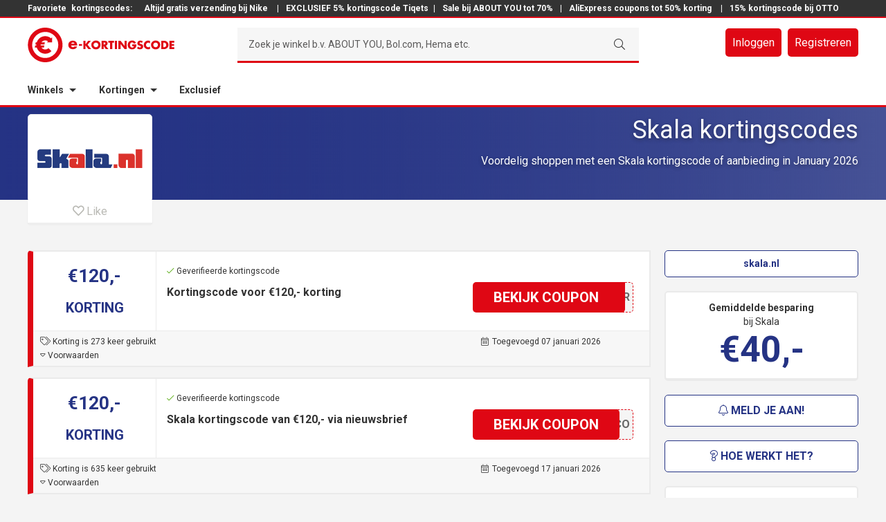

--- FILE ---
content_type: text/html; charset=UTF-8
request_url: https://www.e-kortingscode.nl/skala/
body_size: 23458
content:
<!DOCTYPE html>
<html lang="nl" prefix="og: http://ogp.me/ns#">
<head >
<meta charset="UTF-8" />
<meta name="viewport" content="width=device-width, initial-scale=1.0, maximum-scale=1.0, user-scalable=no" /><title>€120,- korting • Skala kortingscode in januari | e-Kortingscode.nl</title>
<meta name='robots' content='max-image-preview:large' />
<script>
  dataLayer = [];
</script>
<meta name="googlebot" content="noarchive" />
<meta name="google" content="notranslate" />
<meta name="msvalidate.01" content="6EADDAA2FBFB776AF0E8395AB53383CF" />
<meta name="format-detection" content="telephone=no" />
<script>(function(w,d,s,l,i){w[l]=w[l]||[];w[l].push({'gtm.start':
new Date().getTime(),event:'gtm.js'});var f=d.getElementsByTagName(s)[0],
j=d.createElement(s),dl=l!='dataLayer'?'&l='+l:'';j.async=true;j.src=
'https://www.googletagmanager.com/gtm.js?id='+i+dl;f.parentNode.insertBefore(j,f);
})(window,document,'script','dataLayer','GTM-PLRLMFG');</script>

<!-- This site is optimized with the Yoast SEO plugin v10.0 - https://yoast.com/wordpress/plugins/seo/ -->
<meta name="description" content="Vandaag: €120,- korting in januari met onze Skala kortingscode • Nu 10x deals beschikbaar op e-Kortingscode.nl!"/>
<link rel="canonical" href="https://www.e-kortingscode.nl/skala/" />
<link rel="publisher" href="https://google.com/+E-kortingscodeNl" />
<meta property="og:locale" content="nl_NL" />
<meta property="og:type" content="object" />
<meta property="og:title" content="€120,- korting • Skala kortingscode in januari | e-Kortingscode.nl" />
<meta property="og:description" content="Vandaag: €120,- korting in januari met onze Skala kortingscode • Nu 10x deals beschikbaar op e-Kortingscode.nl!" />
<meta property="og:url" content="https://www.e-kortingscode.nl/skala/" />
<meta property="og:site_name" content="e-Kortingscode" />
<meta name="twitter:card" content="summary_large_image" />
<meta name="twitter:description" content="Vandaag: €120,- korting in januari met onze Skala kortingscode • Nu 10x deals beschikbaar op e-Kortingscode.nl!" />
<meta name="twitter:title" content="€120,- korting • Skala kortingscode in januari | e-Kortingscode.nl" />
<meta name="twitter:site" content="@ekortingscode" />
<meta name="twitter:image" content="https://www.e-kortingscode.nl/wp-content/uploads/e-kortingscode-totaal.png" />
<script type='application/ld+json'>{"@context":"https://schema.org","@type":"Organization","url":"https://www.e-kortingscode.nl/","sameAs":["https://www.facebook.com/ekortingscode","https://www.linkedin.com/company/e-kortingscode-nl-kortingen-bij-al-jouw-webshops","http://google.com/+E-kortingscodeNl","https://twitter.com/ekortingscode"],"@id":"https://www.e-kortingscode.nl/#organization","name":"e-Kortingscode","logo":"https://www.e-kortingscode.nl/wp-content/uploads/logo-e-kortingscode-breed-slogan.png"}</script>
<!-- / Yoast SEO plugin. -->

<link rel='dns-prefetch' href='//cdn.jsdelivr.net' />
<link rel='dns-prefetch' href='//cdnjs.cloudflare.com' />
<link rel='dns-prefetch' href='//fonts.googleapis.com' />
<link rel='stylesheet' id='sivand-pro-css' href='https://www.e-kortingscode.nl/wp-content/themes/sivand-sass/style.css?ver=4.7.22' type='text/css' media='all' />
<link rel='stylesheet' id='wp-block-library-css' href='https://www.e-kortingscode.nl/wp-includes/css/dist/block-library/style.min.css?ver=6.1.1' type='text/css' media='all' />
<link rel='stylesheet' id='classic-theme-styles-css' href='https://www.e-kortingscode.nl/wp-includes/css/classic-themes.min.css?ver=1' type='text/css' media='all' />
<style id='global-styles-inline-css' type='text/css'>
body{--wp--preset--color--black: #000000;--wp--preset--color--cyan-bluish-gray: #abb8c3;--wp--preset--color--white: #ffffff;--wp--preset--color--pale-pink: #f78da7;--wp--preset--color--vivid-red: #cf2e2e;--wp--preset--color--luminous-vivid-orange: #ff6900;--wp--preset--color--luminous-vivid-amber: #fcb900;--wp--preset--color--light-green-cyan: #7bdcb5;--wp--preset--color--vivid-green-cyan: #00d084;--wp--preset--color--pale-cyan-blue: #8ed1fc;--wp--preset--color--vivid-cyan-blue: #0693e3;--wp--preset--color--vivid-purple: #9b51e0;--wp--preset--gradient--vivid-cyan-blue-to-vivid-purple: linear-gradient(135deg,rgba(6,147,227,1) 0%,rgb(155,81,224) 100%);--wp--preset--gradient--light-green-cyan-to-vivid-green-cyan: linear-gradient(135deg,rgb(122,220,180) 0%,rgb(0,208,130) 100%);--wp--preset--gradient--luminous-vivid-amber-to-luminous-vivid-orange: linear-gradient(135deg,rgba(252,185,0,1) 0%,rgba(255,105,0,1) 100%);--wp--preset--gradient--luminous-vivid-orange-to-vivid-red: linear-gradient(135deg,rgba(255,105,0,1) 0%,rgb(207,46,46) 100%);--wp--preset--gradient--very-light-gray-to-cyan-bluish-gray: linear-gradient(135deg,rgb(238,238,238) 0%,rgb(169,184,195) 100%);--wp--preset--gradient--cool-to-warm-spectrum: linear-gradient(135deg,rgb(74,234,220) 0%,rgb(151,120,209) 20%,rgb(207,42,186) 40%,rgb(238,44,130) 60%,rgb(251,105,98) 80%,rgb(254,248,76) 100%);--wp--preset--gradient--blush-light-purple: linear-gradient(135deg,rgb(255,206,236) 0%,rgb(152,150,240) 100%);--wp--preset--gradient--blush-bordeaux: linear-gradient(135deg,rgb(254,205,165) 0%,rgb(254,45,45) 50%,rgb(107,0,62) 100%);--wp--preset--gradient--luminous-dusk: linear-gradient(135deg,rgb(255,203,112) 0%,rgb(199,81,192) 50%,rgb(65,88,208) 100%);--wp--preset--gradient--pale-ocean: linear-gradient(135deg,rgb(255,245,203) 0%,rgb(182,227,212) 50%,rgb(51,167,181) 100%);--wp--preset--gradient--electric-grass: linear-gradient(135deg,rgb(202,248,128) 0%,rgb(113,206,126) 100%);--wp--preset--gradient--midnight: linear-gradient(135deg,rgb(2,3,129) 0%,rgb(40,116,252) 100%);--wp--preset--duotone--dark-grayscale: url('#wp-duotone-dark-grayscale');--wp--preset--duotone--grayscale: url('#wp-duotone-grayscale');--wp--preset--duotone--purple-yellow: url('#wp-duotone-purple-yellow');--wp--preset--duotone--blue-red: url('#wp-duotone-blue-red');--wp--preset--duotone--midnight: url('#wp-duotone-midnight');--wp--preset--duotone--magenta-yellow: url('#wp-duotone-magenta-yellow');--wp--preset--duotone--purple-green: url('#wp-duotone-purple-green');--wp--preset--duotone--blue-orange: url('#wp-duotone-blue-orange');--wp--preset--font-size--small: 13px;--wp--preset--font-size--medium: 20px;--wp--preset--font-size--large: 36px;--wp--preset--font-size--x-large: 42px;--wp--preset--spacing--20: 0.44rem;--wp--preset--spacing--30: 0.67rem;--wp--preset--spacing--40: 1rem;--wp--preset--spacing--50: 1.5rem;--wp--preset--spacing--60: 2.25rem;--wp--preset--spacing--70: 3.38rem;--wp--preset--spacing--80: 5.06rem;}:where(.is-layout-flex){gap: 0.5em;}body .is-layout-flow > .alignleft{float: left;margin-inline-start: 0;margin-inline-end: 2em;}body .is-layout-flow > .alignright{float: right;margin-inline-start: 2em;margin-inline-end: 0;}body .is-layout-flow > .aligncenter{margin-left: auto !important;margin-right: auto !important;}body .is-layout-constrained > .alignleft{float: left;margin-inline-start: 0;margin-inline-end: 2em;}body .is-layout-constrained > .alignright{float: right;margin-inline-start: 2em;margin-inline-end: 0;}body .is-layout-constrained > .aligncenter{margin-left: auto !important;margin-right: auto !important;}body .is-layout-constrained > :where(:not(.alignleft):not(.alignright):not(.alignfull)){max-width: var(--wp--style--global--content-size);margin-left: auto !important;margin-right: auto !important;}body .is-layout-constrained > .alignwide{max-width: var(--wp--style--global--wide-size);}body .is-layout-flex{display: flex;}body .is-layout-flex{flex-wrap: wrap;align-items: center;}body .is-layout-flex > *{margin: 0;}:where(.wp-block-columns.is-layout-flex){gap: 2em;}.has-black-color{color: var(--wp--preset--color--black) !important;}.has-cyan-bluish-gray-color{color: var(--wp--preset--color--cyan-bluish-gray) !important;}.has-white-color{color: var(--wp--preset--color--white) !important;}.has-pale-pink-color{color: var(--wp--preset--color--pale-pink) !important;}.has-vivid-red-color{color: var(--wp--preset--color--vivid-red) !important;}.has-luminous-vivid-orange-color{color: var(--wp--preset--color--luminous-vivid-orange) !important;}.has-luminous-vivid-amber-color{color: var(--wp--preset--color--luminous-vivid-amber) !important;}.has-light-green-cyan-color{color: var(--wp--preset--color--light-green-cyan) !important;}.has-vivid-green-cyan-color{color: var(--wp--preset--color--vivid-green-cyan) !important;}.has-pale-cyan-blue-color{color: var(--wp--preset--color--pale-cyan-blue) !important;}.has-vivid-cyan-blue-color{color: var(--wp--preset--color--vivid-cyan-blue) !important;}.has-vivid-purple-color{color: var(--wp--preset--color--vivid-purple) !important;}.has-black-background-color{background-color: var(--wp--preset--color--black) !important;}.has-cyan-bluish-gray-background-color{background-color: var(--wp--preset--color--cyan-bluish-gray) !important;}.has-white-background-color{background-color: var(--wp--preset--color--white) !important;}.has-pale-pink-background-color{background-color: var(--wp--preset--color--pale-pink) !important;}.has-vivid-red-background-color{background-color: var(--wp--preset--color--vivid-red) !important;}.has-luminous-vivid-orange-background-color{background-color: var(--wp--preset--color--luminous-vivid-orange) !important;}.has-luminous-vivid-amber-background-color{background-color: var(--wp--preset--color--luminous-vivid-amber) !important;}.has-light-green-cyan-background-color{background-color: var(--wp--preset--color--light-green-cyan) !important;}.has-vivid-green-cyan-background-color{background-color: var(--wp--preset--color--vivid-green-cyan) !important;}.has-pale-cyan-blue-background-color{background-color: var(--wp--preset--color--pale-cyan-blue) !important;}.has-vivid-cyan-blue-background-color{background-color: var(--wp--preset--color--vivid-cyan-blue) !important;}.has-vivid-purple-background-color{background-color: var(--wp--preset--color--vivid-purple) !important;}.has-black-border-color{border-color: var(--wp--preset--color--black) !important;}.has-cyan-bluish-gray-border-color{border-color: var(--wp--preset--color--cyan-bluish-gray) !important;}.has-white-border-color{border-color: var(--wp--preset--color--white) !important;}.has-pale-pink-border-color{border-color: var(--wp--preset--color--pale-pink) !important;}.has-vivid-red-border-color{border-color: var(--wp--preset--color--vivid-red) !important;}.has-luminous-vivid-orange-border-color{border-color: var(--wp--preset--color--luminous-vivid-orange) !important;}.has-luminous-vivid-amber-border-color{border-color: var(--wp--preset--color--luminous-vivid-amber) !important;}.has-light-green-cyan-border-color{border-color: var(--wp--preset--color--light-green-cyan) !important;}.has-vivid-green-cyan-border-color{border-color: var(--wp--preset--color--vivid-green-cyan) !important;}.has-pale-cyan-blue-border-color{border-color: var(--wp--preset--color--pale-cyan-blue) !important;}.has-vivid-cyan-blue-border-color{border-color: var(--wp--preset--color--vivid-cyan-blue) !important;}.has-vivid-purple-border-color{border-color: var(--wp--preset--color--vivid-purple) !important;}.has-vivid-cyan-blue-to-vivid-purple-gradient-background{background: var(--wp--preset--gradient--vivid-cyan-blue-to-vivid-purple) !important;}.has-light-green-cyan-to-vivid-green-cyan-gradient-background{background: var(--wp--preset--gradient--light-green-cyan-to-vivid-green-cyan) !important;}.has-luminous-vivid-amber-to-luminous-vivid-orange-gradient-background{background: var(--wp--preset--gradient--luminous-vivid-amber-to-luminous-vivid-orange) !important;}.has-luminous-vivid-orange-to-vivid-red-gradient-background{background: var(--wp--preset--gradient--luminous-vivid-orange-to-vivid-red) !important;}.has-very-light-gray-to-cyan-bluish-gray-gradient-background{background: var(--wp--preset--gradient--very-light-gray-to-cyan-bluish-gray) !important;}.has-cool-to-warm-spectrum-gradient-background{background: var(--wp--preset--gradient--cool-to-warm-spectrum) !important;}.has-blush-light-purple-gradient-background{background: var(--wp--preset--gradient--blush-light-purple) !important;}.has-blush-bordeaux-gradient-background{background: var(--wp--preset--gradient--blush-bordeaux) !important;}.has-luminous-dusk-gradient-background{background: var(--wp--preset--gradient--luminous-dusk) !important;}.has-pale-ocean-gradient-background{background: var(--wp--preset--gradient--pale-ocean) !important;}.has-electric-grass-gradient-background{background: var(--wp--preset--gradient--electric-grass) !important;}.has-midnight-gradient-background{background: var(--wp--preset--gradient--midnight) !important;}.has-small-font-size{font-size: var(--wp--preset--font-size--small) !important;}.has-medium-font-size{font-size: var(--wp--preset--font-size--medium) !important;}.has-large-font-size{font-size: var(--wp--preset--font-size--large) !important;}.has-x-large-font-size{font-size: var(--wp--preset--font-size--x-large) !important;}
.wp-block-navigation a:where(:not(.wp-element-button)){color: inherit;}
:where(.wp-block-columns.is-layout-flex){gap: 2em;}
.wp-block-pullquote{font-size: 1.5em;line-height: 1.6;}
</style>
<link rel='stylesheet' id='wp-rest-filter-css' href='https://www.e-kortingscode.nl/wp-content/plugins/wp-rest-filter/public/css/wp-rest-filter-public.css?ver=1.4.3' type='text/css' media='all' />
<link rel='stylesheet' id='google-fonts-css' href='//fonts.googleapis.com/css?family=Montserrat%3A400%2C700%7CNeuton%3A400%2C300%2C700%7CInconsolata%3A400%2C700%7CRoboto+Slab%3A400%2C300%2C700%7CLato%3A400%2C300%2C700%7CRoboto%3A300%2C400%2C700&#038;ver=4.7.22' type='text/css' media='all' />
<link rel='stylesheet' id='fancy-css-css' href='https://www.e-kortingscode.nl/wp-content/themes/sivand-sass/lib/fancybox3/jquery.fancybox.min.css?ver=3.0.0' type='text/css' media='all' />
<link rel='stylesheet' id='custom-login-css-css' href='https://www.e-kortingscode.nl/wp-content/themes/sivand-sass/lib/css/custom_login.css?ver=4.7.22' type='text/css' media='all' />
<link rel='stylesheet' id='styles_v2-css' href='https://www.e-kortingscode.nl/wp-content/themes/sivand-sass/V2/css/styles_v2.css?ver=4.7.22' type='text/css' media='all' />
<link rel='stylesheet' id='wppb_stylesheet-css' href='https://www.e-kortingscode.nl/wp-content/plugins/profile-builder-pro/assets/css/style-front-end.css?ver=9.6.3' type='text/css' media='all' />
<script type='text/javascript' src='https://www.e-kortingscode.nl/wp-includes/js/jquery/jquery.min.js?ver=3.6.1' id='jquery-core-js'></script>
<script type='text/javascript' src='https://www.e-kortingscode.nl/wp-includes/js/jquery/jquery-migrate.min.js?ver=3.3.2' id='jquery-migrate-js'></script>
<script type='text/javascript' src='https://www.e-kortingscode.nl/wp-content/plugins/wp-rest-filter/public/js/wp-rest-filter-public.js?ver=1.4.3' id='wp-rest-filter-js'></script>
<!--[if lt IE 9]>
<script type='text/javascript' src='https://www.e-kortingscode.nl/wp-content/themes/genesis/lib/js/html5shiv.min.js?ver=3.7.3' id='html5shiv-js'></script>
<![endif]-->
<script type='text/javascript' src='https://www.e-kortingscode.nl/wp-content/themes/sivand-sass/lib/js/custom_login.js?ver=4.7.22' id='custom-login-js-js'></script>
<script type='text/javascript' src='https://www.e-kortingscode.nl/wp-content/themes/sivand-sass/lib/js/jquery.easy-autocomplete.js?ver=6.1.1' id='easy-auto-complete-js'></script>
<link rel="https://api.w.org/" href="https://www.e-kortingscode.nl/wp-json/" /><link rel="alternate" type="application/json" href="https://www.e-kortingscode.nl/wp-json/wp/v2/categories/3107" /><link rel="pingback" href="https://www.e-kortingscode.nl/xmlrpc.php" />
<script type="text/javascript">var ajaxurl = 'https://www.e-kortingscode.nl/wp-admin/admin-ajax.php';</script><link rel="stylesheet" href="https://pro.fontawesome.com/releases/v5.7.1/css/light.css" integrity="sha384-puvvQVSC+mXL7INuI0i5Q7QkwwIyYIBJ7caGHiUXD7FndtoyNd78NxgvuBJAYI2m" crossorigin="anonymous">
<link rel="stylesheet" href="https://pro.fontawesome.com/releases/v5.7.1/css/fontawesome.css" integrity="sha384-iD1qS/uJjE9q9kecNUe9R4FRvcinAvTcPClTz7NI8RI5gUsJ+eaeJeblG1Ex0ieh" crossorigin="anonymous">
	<style>
	article.ekc-deal  {
		border-left: 8px solid #DF0714!important;
	}
	article .btn-text {
		background: #DF0714!important;
	}	
	article .left-top {
		color: #253384!important;
	}
	article .left-bottom {
		color: #253384!important;
	}
	article .ekc-korting-button .code {
		border-top: 1px dashed #DF0714!important;
    	border-right: 1px dashed #DF0714!important;
    	border-bottom: 1px dashed #DF0714!important;
	}
	article .ekc-korting-button .code:before {
		background: #DF0714!important;
	}

	article .deal a {
		display: block;
	}

	article .deal a:focus {
		outline: 0;
	}

	.winkel .mail-btn-sb,
	.winkel .checker .fa,
	.winkel .footer-bar {
		background: #253384;
	}
	header input[type="submit"] {
		border-bottom: 3px solid #DF0714!important;
	}
	.winkel .storeheader,
	.winkel .storeheader .image  {
		/* background: #253384; */
		background: linear-gradient(to right, #253384, rgba(37,51,132, 0.6));
	}
	.winkel .ekc-code-h-icon:before {
		background: none;
	}
	.winkel .ekc-code-h-icon .top,
	.winkel .ekc-code-h:not(.old) .ekc-code-h-icon .bottom,
	.winkel .ekc-code-h-body .fa,
	.winkel .sidebar-right .fa,
	.winkel .usp .fa,
	.winkel .geldig .fa,
	.winkel .no-post-container h2,
	.winkel .open .btn-top,
	.winkel .store-container .amount,
	.winkel .nieuwsbericht .fa,
	.sidebarbutton {
		color: #253384 !important;
	}
	.winkel .mail-btn-sb,
	.winkel .site-footer,
	.sidebarbutton {
		border-color: #253384;
	}
	.winkel .ekc-code-h:not(.old) {
		border-left: 8px solid #253384;
	}
	.winkel .ekc-coupon-top,
	.winkel .ekc-coupon-bottom {
		border-left: 8px solid #253384;
	}
	.winkel .ekc-coupon-top .cleft .top,
	.winkel .ekc-coupon-top .cleft .bottom {
		color: #253384;
		text-transform: uppercase;
	}
	</style>

		<style>
	.winkel .header-middle .member-buttons a,
	.winkel .ekc-code-h:not(.old) .button,
	.winkel .open .btn-bottom,
	.winkel .popup-mail .button,
	.winkel .news-container .button,
	.winkel .no-post-container .button,
	.winkel .ekcbutton-1 .ebtn,
	.winkel .ekcbutton-2 .ebtn,
	.winkel .ekcbutton-3 .abtn,
	.ekcbutton-1 .ebtn:before, .ekcbutton-2 .ebtn:before,
	.icon-btn,
	.winkel .show-comments.disqus-btn {
		background: #DF0714;
	}
	.winkel .header-middle .member-buttons a:hover,
	.winkel .header-middle .member-buttons a:focus,
	.winkel .popup-mail .button:hover,
	.winkel .news-container .button:hover,
	.winkel .popup-mail .button:hover,
	.winkel .news-container .button:focus,
	.winkel .ekcbutton-1 .ebtn:hover,
	.winkel .ekcbutton-2 .ebtn:hover,
	.winkel .ekcbutton-3 .abtn:hover,
	.winkel .ekcbutton-1 .ebtn:focus,
	.winkel .ekcbutton-2 .ebtn:focus,
	.winkel .ekcbutton-3 .abtn:focus,
	.ekcbutton-1 .ebtn:hover:before, .ekcbutton-2 .ebtn:hover:before,
	.button.sidebarbutton:hover  {
		background: #333 !important;
	}
	.block-1 .ekcbutton-3 a:hover  {
		border: 1px solid #333 !important;
	}
	.block-1 .ekcbutton-3 .abtn {
		border: 1px solid #DF0714 !important;
	}
	.winkel .header-bottom,
	.winkel .header-middle,
	.winkel header .search-container,
	.winkel .ask,
	.winkel .ekc-entry-header:after,
	.winkel input,
	.winkel .btn-bottom,
	.winkel .open .btn-bottom,
	.winkel .open .btn-top,
	.winkel .popup-reveal,
	.ekcbutton-1 .code, .ekcbutton-2 .code,
	.codewoord {
		border-color: #DF0714;
	}
	.winkel a,
	.winkel .icon.icon-hart.true,
	.winkel .favorite:hover .icon.icon-hart,
	.winkel .ekc-code-h .button .fa,
	.winkel .popup-reveal,
	.winkel .popup-reveal .fa,
	.winkel .social-list li .fa,
	.winkel .block-1-text-link .color {
		color: #DF0714	}
	.winkel .ekc-code-h .button {
		text-shadow: none;
	}
	.winkel .btn-bottom .btn.schaar .fa {
		color: #fff;
	}
	.ekcbutton-1 .ebtn:hover:before, .ekcbutton-2 .ebtn:hover:before, .ekcbutton-1 .ebtn:focus:before, .ekcbutton-2 .ebtn:focus:before {
	  background: #333333;
	}

	button:hover, input:hover[type="button"], input:hover[type="reset"], input:hover[type="submit"], .button:hover, button:focus, input:focus[type="button"], input:focus[type="reset"], input:focus[type="submit"], .button:focus {
		background: #333333;
	}
	</style>
	<style>
	.winkel .homepage-2-6 {
    background: none;
	}
	.popcatgrid-block a:hover {
		background: rgba(223,7,20, 0.8);
	}
	.winkel .header-top a,
	.winkel .footer-widgets-1 a {
		color: #fff;
	}

	.sidebar-right {
		width: 280px !important;
	}
	.content {
		width: 900px !important;
	}

	.cleft {
		width: 157px !important;
		float: left;
		margin-right: 15px;
	}

	.cmiddle {
		width: 443px !important;
		float: left;
		margin-right: 10px;
	}

	.cright {
		width: 235px !important;
		float: left;
	}

	.bleft {
		width: 307px !important;
		float: left;
		margin-right: 15px;
	}

	.bmiddle {
		width: 293px !important;
		float: left;
		margin-right: 10px;
	}

	.bright {
		width: 235px !important;
		float: right;
	}

	article.ekc-deal.ooo {
		display: none;
	}

@media only screen and (max-width: 1200px) {

	.sidebar-right {
		width: 220px !important;
	}
	.content {
		width: 720px !important;
	}

	.cmiddle {
		width: 263px !important;
		float: left;
		margin-right: 10px;
	}

	.bleft {
		width: 230px !important;
		float: left;
		margin-right: 15px;
	}

	article .dleft {
		width: 230px !important;
		float: left;
		margin-right: 15px;
	}

	.bmiddle {
		width: 190px !important;
		float: left;
		margin-right: 10px;
	}

	article .ekc-korting-left {
    	width: 18%;
    	text-align: center;
    	text-transform: uppercase;
    	padding: .25em;
    	position: relative;
    	border-right: 1px solid #eaeaea;
	}
	article .ekc-korting-middle {
	    vertical-align: top;
	    width: 41%;
	    padding: 5px 25px;
	}
	article .ekc-korting-right {
	    width: 39%;
	}
}

@media only screen and (max-width: 992px) {

.sidebar-right {
	display: none;
	visibility: hidden
}
.content {
	width: 100% !important;
}

.cmiddle {
	width: 65.99999% !important;
	float: left;

}

.cright {
	width: 31.99997% !important;
	float: left;
}

.bleft {
	width: 31.99997% !important;
	float: left;
	margin-right: 2.00004%;
}

.bmiddle {
	width: 31.99997% !important;
	float: left;
	margin-right: 2.00004%;
}

.bright {
	width: 31.99997% !important;
	margin-right: 0;
}

}

@media only screen and (max-width: 800px) {

.cmiddle {
	width: 100% !important;
	float: left;
}
.cright {
	width: 100% !important;
	float: left;
}
.bleft,
.bmiddle,
article .dright,
.bright {
	width: 100% !important;
	margin-right: 0;
}

article .ekc-korting-details {
	line-height: 1.5;
}

article .ekc-korting-left {
	display: none !important;
}

article .ekc-korting-right {
	width: 100% !important;
}

article .ekc-korting-middle {
	width: 100% !important;
}

article .ekc-korting-button {
	width: 100% !important;
	padding: 5px 25px;
	margin: 0 !important;
}

article .ekc-korting-button .code {
	margin-right: 25px !important;
}

article.ekc-deal.deal-coupon .btn-text,
article.ekc-deal.deal-code .btn-text {
	padding-left: 40px;
}

article .btn-text {
  max-width: calc(100% - 40px) !important;
}

	</style>
	<link rel="icon" href="https://www.e-kortingscode.nl/wp-content/uploads/cropped-favicon-32x32.png" sizes="32x32" />
<link rel="icon" href="https://www.e-kortingscode.nl/wp-content/uploads/cropped-favicon-192x192.png" sizes="192x192" />
<link rel="apple-touch-icon" href="https://www.e-kortingscode.nl/wp-content/uploads/cropped-favicon-180x180.png" />
<meta name="msapplication-TileImage" content="https://www.e-kortingscode.nl/wp-content/uploads/cropped-favicon-270x270.png" />
</head>
<body class="archive category category-skala category-3107 header-image header-full-width full-width-content winkel" itemscope itemtype="https://schema.org/WebPage"><noscript><iframe src="https://www.googletagmanager.com/ns.html?id=GTM-PLRLMFG"
height="0" width="0" style="display:none;visibility:hidden"></iframe></noscript>
<div class="site-container">
<header class="main-header">
    <div class="header-top">
        <div class="header-top"><div class="wrap"><div class="div-text"><section id="custom_html-4" class="widget_text widget widget_custom_html"><div class="widget_text widget-wrap"><div class="textwidget custom-html-widget">Favoriete<a href="/">kortingscodes:</a><a href="https://www.e-kortingscode.nl/nike-store/">  Altijd gratis verzending bij Nike </a> | <a href="https://www.e-kortingscode.nl/tiqets/">EXCLUSIEF 5% kortingscode Tiqets</a>| <a href="https://www.e-kortingscode.nl/about-you/">Sale bij ABOUT YOU tot 70%</a> | <a href="https://www.e-kortingscode.nl/aliexpress/">AliExpress coupons tot 50% korting</a>  | <a href="https://www.e-kortingscode.nl/otto/">15% kortingscode bij OTTO</a> </div></div></section>
</div></div></div>    </div>
    <div class="header-middle">
        <div class="wrap">
            <div class="title-area">
                                <a href="/" class="logo">
                <svg version="1.1" xmlns="http://www.w3.org/2000/svg" xmlns:xlink="http://www.w3.org/1999/xlink" x="0" y="0" width="212" height="50" viewBox="0, 0, 212, 50">
                <g id="Layer_1">
                    <path d="M67.666,23.318 C67.462,22.21 66.446,21.488 65.341,21.488 C64.145,21.488 63.151,22.12 62.901,23.318 z M71.482,25.688 L62.832,25.688 C62.832,27.36 63.712,28.264 65.407,28.264 C66.287,28.264 66.919,27.971 67.372,27.201 L71.322,27.201 C71.007,28.561 70.194,29.551 69.132,30.208 C68.069,30.863 66.762,31.18 65.429,31.18 C61.589,31.18 58.719,29.012 58.719,25.016 C58.719,21.154 61.362,18.829 65.132,18.829 C69.154,18.829 71.479,21.309 71.479,25.263 z M78.612,26.193 L74.064,26.193 L74.064,23.808 L78.612,23.808 z M87.392,19.006 L91.252,19.006 L86.484,24.681 L91.682,30.996 L87.644,30.996 L83.622,25.796 L83.592,25.796 L83.592,30.996 L80.474,30.996 L80.474,19.006 L83.591,19.006 L83.591,23.951 L83.624,23.951 z M95.172,24.794 C95.172,26.86 96.698,28.369 98.558,28.369 C100.421,28.369 101.946,26.859 101.946,24.792 C101.946,23.138 100.421,21.629 98.558,21.629 C96.698,21.629 95.171,23.139 95.171,24.793 M105.191,24.777 C105.191,28.655 102.408,31.389 98.561,31.389 C94.713,31.389 91.931,28.655 91.931,24.777 C91.931,21.152 95.111,18.607 98.561,18.607 C102.011,18.607 105.191,21.152 105.191,24.777 M109.761,24.379 L110.063,24.379 C111.081,24.379 112.226,24.189 112.226,22.884 C112.226,21.582 111.081,21.39 110.064,21.39 L109.762,21.39 z M116.613,30.992 L112.735,30.992 L109.795,26.382 L109.761,26.382 L109.761,30.992 L106.646,30.992 L106.646,19.007 L111.304,19.007 C113.674,19.007 115.47,20.137 115.47,22.695 C115.47,24.35 114.546,25.78 112.846,26.082 z M122.231,30.992 L119.116,30.992 L119.116,21.642 L116.541,21.642 L116.541,19.005 L124.807,19.005 L124.807,21.643 L122.232,21.643 z M129.056,30.992 L125.939,30.992 L125.939,19.007 L129.056,19.007 z M131.094,19.005 L134.211,19.005 L139.918,26.335 L139.951,26.335 L139.951,19.005 L143.066,19.005 L143.066,30.993 L139.95,30.993 L134.24,23.648 L134.207,23.648 L134.207,30.99 L131.091,30.99 z M157.064,24.299 C157.034,26.049 156.906,27.543 155.84,29.037 C154.664,30.674 152.9,31.39 150.895,31.39 C147.127,31.39 144.505,28.83 144.505,25.065 C144.505,21.171 147.145,18.611 151.007,18.611 C153.47,18.611 155.379,19.725 156.412,21.967 L153.452,23.207 C153.024,22.063 152.118,21.301 150.862,21.301 C148.812,21.301 147.745,23.255 147.745,25.084 C147.745,26.944 148.858,28.834 150.908,28.834 C152.26,28.834 153.295,28.136 153.42,26.752 L150.878,26.752 L150.878,24.3 z M165.086,22.089 C164.513,21.614 163.782,21.295 163.018,21.295 C162.446,21.295 161.683,21.629 161.683,22.295 C161.683,22.995 162.525,23.267 163.065,23.442 L163.861,23.679 C165.531,24.173 166.819,25.017 166.819,26.954 C166.819,28.147 166.531,29.372 165.579,30.182 C164.641,30.977 163.385,31.31 162.179,31.31 C160.666,31.31 159.189,30.8 157.964,29.945 L159.302,27.432 C160.082,28.117 161.002,28.672 162.068,28.672 C162.798,28.672 163.578,28.307 163.578,27.465 C163.578,26.592 162.353,26.29 161.688,26.1 C159.731,25.542 158.443,25.033 158.443,22.712 C158.443,20.282 160.178,18.692 162.578,18.692 C163.788,18.692 165.265,19.072 166.33,19.678 z M176.871,23.029 C176.236,22.169 175.201,21.709 174.137,21.709 C172.23,21.709 170.941,23.169 170.941,25.029 C170.941,26.923 172.246,28.289 174.186,28.289 C175.203,28.289 176.221,27.797 176.873,27.019 L176.873,30.755 C175.839,31.072 175.091,31.31 174.123,31.31 C172.453,31.31 170.863,30.675 169.623,29.547 C168.303,28.355 167.697,26.797 167.697,25.017 C167.697,23.379 168.319,21.804 169.462,20.629 C170.64,19.419 172.342,18.689 174.025,18.689 C175.027,18.689 175.95,18.913 176.871,19.293 z M181.441,24.793 C181.441,26.859 182.965,28.368 184.827,28.368 C186.687,28.368 188.215,26.858 188.215,24.791 C188.215,23.137 186.688,21.628 184.828,21.628 C182.966,21.628 181.441,23.138 181.441,24.792 M191.457,24.776 C191.457,28.654 188.677,31.388 184.827,31.388 C180.977,31.388 178.197,28.654 178.197,24.776 C178.197,21.151 181.377,18.606 184.827,18.606 C188.277,18.606 191.454,21.151 191.454,24.776 M196.027,28.353 L196.727,28.353 C198.587,28.353 200.177,27.336 200.177,24.998 C200.177,22.852 198.761,21.643 196.757,21.643 L196.027,21.643 z M192.911,19.003 L197.331,19.003 C200.668,19.003 203.418,21.628 203.418,24.998 C203.418,28.368 200.653,30.992 197.331,30.992 L192.911,30.992 z M207.991,21.643 L207.991,23.647 L211.501,23.647 L211.501,26.282 L207.991,26.282 L207.991,28.35 L211.693,28.35 L211.693,30.987 L204.873,30.987 L204.873,19.005 L211.693,19.005 L211.693,21.645 z M27.876,31.07 C27.066,31.414 26.2,31.588 25.312,31.588 C24.42,31.588 23.558,31.413 22.75,31.071 C21.963,30.741 21.26,30.266 20.654,29.661 C20.386,29.391 20.146,29.101 19.929,28.798 L23.445,28.798 L23.985,25.728 L18.761,25.728 C18.736,25.49 18.721,25.246 18.721,25.002 C18.721,24.759 18.736,24.516 18.761,24.278 L24.221,24.278 L24.761,21.208 L19.925,21.208 C20.142,20.902 20.382,20.613 20.652,20.344 C21.256,19.74 21.962,19.264 22.746,18.934 C23.556,18.59 24.419,18.417 25.309,18.417 C26.201,18.417 27.065,18.592 27.872,18.933 C28.417,19.163 28.922,19.463 29.382,19.827 L28.036,21.173 L35.14,21.173 L35.14,14.068 L33.745,15.466 C32.71,14.549 31.545,13.813 30.27,13.274 C28.697,12.611 27.03,12.274 25.312,12.274 C23.596,12.274 21.927,12.614 20.357,13.274 C18.839,13.918 17.479,14.834 16.311,16.001 C15.141,17.171 14.225,18.533 13.585,20.051 C13.423,20.431 13.283,20.816 13.16,21.209 L11.587,21.209 L11.049,24.279 L12.602,24.279 C12.589,24.521 12.582,24.761 12.582,25.005 C12.582,25.25 12.588,25.49 12.602,25.731 L10.812,25.731 L10.272,28.801 L13.158,28.801 C13.28,29.194 13.42,29.581 13.582,29.961 C14.225,31.479 15.142,32.841 16.307,34.009 C17.477,35.175 18.839,36.092 20.354,36.734 C21.926,37.398 23.591,37.734 25.309,37.734 C27.029,37.734 28.697,37.398 30.267,36.734 C31.785,36.091 33.145,35.174 34.312,34.008 L29.97,29.66 C29.365,30.265 28.66,30.74 27.877,31.07" fill="#DF0714"/>
                    <path d="M25.31,0 C21.94,0 18.666,0.663 15.576,1.97 C12.596,3.23 9.926,5.03 7.633,7.323 C5.34,9.615 3.54,12.285 2.28,15.265 C0.975,18.353 0.31,21.63 0.31,25 C0.31,28.37 0.973,31.644 2.28,34.734 C3.54,37.714 5.34,40.384 7.633,42.676 C9.926,44.97 12.596,46.771 15.576,48.03 C18.666,49.337 21.94,50 25.31,50 C28.68,50 31.954,49.337 35.046,48.03 C38.024,46.77 40.696,44.97 42.986,42.676 C45.281,40.386 47.082,37.714 48.342,34.736 C49.648,31.644 50.312,28.371 50.312,25 C50.312,21.63 49.648,18.354 48.342,15.265 C47.082,12.285 45.278,9.615 42.987,7.323 C40.697,5.03 38.024,3.23 35.047,1.97 C31.954,0.663 28.68,0 25.31,0 M25.31,6.143 C27.853,6.143 30.323,6.643 32.652,7.628 C34.899,8.578 36.914,9.936 38.646,11.665 C40.374,13.395 41.733,15.411 42.683,17.657 C43.668,19.987 44.168,22.457 44.168,25 C44.168,27.544 43.668,30.013 42.683,32.34 C41.733,34.588 40.373,36.604 38.646,38.334 C36.914,40.064 34.899,41.421 32.652,42.371 C30.324,43.361 27.852,43.858 25.312,43.858 C22.768,43.858 20.298,43.358 17.969,42.375 C15.719,41.425 13.705,40.065 11.975,38.337 C10.245,36.607 8.887,34.59 7.937,32.343 C6.953,30.014 6.45,27.545 6.45,25 C6.45,22.456 6.952,19.987 7.937,17.657 C8.887,15.411 10.244,13.395 11.974,11.667 C13.704,9.937 15.719,8.579 17.966,7.629 C20.293,6.639 22.766,6.139 25.306,6.139" fill="#DF0714" />
                </g>
                </svg>
                </a>
            </div>
            <div class="search-container">
            <form class="search-form" itemprop="potentialAction" itemscope itemtype="https://schema.org/SearchAction" method="get" action="https://www.e-kortingscode.nl/" role="search"><meta itemprop="target" content="https://www.e-kortingscode.nl/?s={s}"/><input itemprop="query-input" type="search" name="s" placeholder="Zoek je winkel b.v. ABOUT YOU, Bol.com, Hema etc." /><input type="submit" class="fal fa-input" value="&#xf002;"  /></form>            </div>
            <div class="member-buttons">
                                <div class="member-button-inloggen">
                    <span class="member-button-helper">
                        <a href="/inloggen/">Inloggen</a>
                    </span>
                </div>
                <div class="member-button-aanmelden">
                    <span class="member-button-helper">
                        <a href="/inloggen/#registreren">Registreren</a>
                    </span>
                </div>
                            </div>
        </div>
    </div>
    <div class="header-bottom">
            <div class="search-container-mobile mobile-hide">
                <div class="search-input" style="">
                   <form class="search-form" itemprop="potentialAction" itemscope itemtype="https://schema.org/SearchAction" method="get" action="https://www.e-kortingscode.nl/" role="search"><meta itemprop="target" content="https://www.e-kortingscode.nl/?s={s}"/><input itemprop="query-input" type="search" name="s" placeholder="Zoek je winkel b.v. ABOUT YOU, Bol.com, Hema etc." /><input type="submit" class="fal fa-input" value="&#xf002;"  /></form>                </div>
            </div>
    <nav class="nav-primary"><div class="wrap"><ul id="menu-primary-navigation-menu" class="menu genesis-nav-menu menu-secondary"><li id="menu-item-176120" class="megamenu menu-item menu-item-type-custom menu-item-object-custom menu-item-has-children menu-item-176120"><a itemprop="url">Winkels</a>
<ul class="sub-menu">
	<li id="menu-item-176009" class="mobilehide menu-item menu-item-type-taxonomy menu-item-object-category menu-item-176009"><a href="https://www.e-kortingscode.nl/aliexpress/" itemprop="url">AliExpress</a></li>
	<li id="menu-item-176001" class="menu-item menu-item-type-taxonomy menu-item-object-category menu-item-176001"><a href="https://www.e-kortingscode.nl/ah-albert-heijn/" itemprop="url">Albert Heijn</a></li>
	<li id="menu-item-176011" class="menu-item menu-item-type-taxonomy menu-item-object-category menu-item-176011"><a href="https://www.e-kortingscode.nl/bol-com/" itemprop="url">bol.com</a></li>
	<li id="menu-item-175999" class="menu-item menu-item-type-taxonomy menu-item-object-category menu-item-175999"><a href="https://www.e-kortingscode.nl/greetz/" itemprop="url">Greetz</a></li>
	<li id="menu-item-175998" class="menu-item menu-item-type-taxonomy menu-item-object-category menu-item-175998"><a href="https://www.e-kortingscode.nl/hema/" itemprop="url">HEMA</a></li>
	<li id="menu-item-176373" class="mobilehide menu-item menu-item-type-taxonomy menu-item-object-category menu-item-176373"><a href="https://www.e-kortingscode.nl/jumbo-com/" itemprop="url">Jumbo</a></li>
	<li id="menu-item-176020" class="menu-item menu-item-type-taxonomy menu-item-object-category menu-item-176020"><a href="https://www.e-kortingscode.nl/otto/" itemprop="url">OTTO</a></li>
	<li id="menu-item-176026" class="mobilehide menu-item menu-item-type-taxonomy menu-item-object-category menu-item-176026"><a href="https://www.e-kortingscode.nl/woonexpress/" itemprop="url">Woonexpress</a></li>
	<li id="menu-item-176003" class="menu-item menu-item-type-taxonomy menu-item-object-category menu-item-176003"><a href="https://www.e-kortingscode.nl/about-you/" itemprop="url">ABOUT YOU</a></li>
	<li id="menu-item-176010" class="menu-item menu-item-type-taxonomy menu-item-object-category menu-item-176010"><a href="https://www.e-kortingscode.nl/asics/" itemprop="url">ASICS</a></li>
	<li id="menu-item-176274" class="menu-item menu-item-type-taxonomy menu-item-object-category menu-item-176274"><a href="https://www.e-kortingscode.nl/balr/" itemprop="url">BALR.</a></li>
	<li id="menu-item-176012" class="menu-item menu-item-type-taxonomy menu-item-object-category menu-item-176012"><a href="https://www.e-kortingscode.nl/bonprix/" itemprop="url">Bonprix</a></li>
	<li id="menu-item-176024" class="mobilehide menu-item menu-item-type-taxonomy menu-item-object-category menu-item-176024"><a href="https://www.e-kortingscode.nl/happy-socks/" itemprop="url">Happy Socks</a></li>
	<li id="menu-item-176005" class="mobilehide menu-item menu-item-type-taxonomy menu-item-object-category menu-item-176005"><a href="https://www.e-kortingscode.nl/hunkemoller/" itemprop="url">Hunkemöller</a></li>
	<li id="menu-item-176018" class="mobilehide menu-item menu-item-type-taxonomy menu-item-object-category menu-item-176018"><a href="https://www.e-kortingscode.nl/jd-sports/" itemprop="url">JD Sports</a></li>
	<li id="menu-item-176021" class="mobilehide menu-item menu-item-type-taxonomy menu-item-object-category menu-item-176021"><a href="https://www.e-kortingscode.nl/nike-store/" itemprop="url">Nike Store</a></li>
	<li id="menu-item-176272" class="menu-item menu-item-type-taxonomy menu-item-object-category menu-item-176272"><a href="https://www.e-kortingscode.nl/sapph/" itemprop="url">Sapph</a></li>
	<li id="menu-item-176022" class="mobilehide menu-item menu-item-type-taxonomy menu-item-object-category menu-item-176022"><a href="https://www.e-kortingscode.nl/sarenza/" itemprop="url">Sarenza</a></li>
	<li id="menu-item-176028" class="mobilehide menu-item menu-item-type-taxonomy menu-item-object-category menu-item-176028"><a href="https://www.e-kortingscode.nl/zalando-lounge/" itemprop="url">Zalando Lounge</a></li>
	<li id="menu-item-176007" class="mobilehide menu-item menu-item-type-taxonomy menu-item-object-category menu-item-176007"><a href="https://www.e-kortingscode.nl/agoda/" itemprop="url">Agoda</a></li>
	<li id="menu-item-176013" class="mobilehide menu-item menu-item-type-taxonomy menu-item-object-category menu-item-176013"><a href="https://www.e-kortingscode.nl/booking-com/" itemprop="url">Booking.com</a></li>
	<li id="menu-item-176002" class="menu-item menu-item-type-taxonomy menu-item-object-category menu-item-176002"><a href="https://www.e-kortingscode.nl/expedia/" itemprop="url">Expedia</a></li>
	<li id="menu-item-176004" class="mobilehide menu-item menu-item-type-taxonomy menu-item-object-category menu-item-176004"><a href="https://www.e-kortingscode.nl/hotels-com/" itemprop="url">Hotels.com</a></li>
	<li id="menu-item-176017" class="mobilehide menu-item menu-item-type-taxonomy menu-item-object-category menu-item-176017"><a href="https://www.e-kortingscode.nl/hertz/" itemprop="url">Hertz</a></li>
	<li id="menu-item-176025" class="mobilehide menu-item menu-item-type-taxonomy menu-item-object-category menu-item-176025"><a href="https://www.e-kortingscode.nl/vueling/" itemprop="url">Vueling</a></li>
	<li id="menu-item-176008" class="mobilehide menu-item menu-item-type-taxonomy menu-item-object-category menu-item-176008"><a href="https://www.e-kortingscode.nl/albelli/" itemprop="url">Albelli</a></li>
	<li id="menu-item-176014" class="mobilehide menu-item menu-item-type-taxonomy menu-item-object-category menu-item-176014"><a href="https://www.e-kortingscode.nl/douglas/" itemprop="url">Douglas</a></li>
	<li id="menu-item-176015" class="mobilehide menu-item menu-item-type-taxonomy menu-item-object-category menu-item-176015"><a href="https://www.e-kortingscode.nl/euroflorist/" itemprop="url">EuroFlorist</a></li>
	<li id="menu-item-176016" class="mobilehide menu-item menu-item-type-taxonomy menu-item-object-category menu-item-176016"><a href="https://www.e-kortingscode.nl/goedgemerkt/" itemprop="url">Goedgemerkt</a></li>
	<li id="menu-item-176006" class="mobilehide menu-item menu-item-type-taxonomy menu-item-object-category menu-item-176006"><a href="https://www.e-kortingscode.nl/groupon/" itemprop="url">Groupon</a></li>
	<li id="menu-item-176030" class="mobilehide menu-item menu-item-type-taxonomy menu-item-object-category menu-item-176030"><a href="https://www.e-kortingscode.nl/hellofresh/" itemprop="url">HelloFresh</a></li>
	<li id="menu-item-176027" class="mobilehide menu-item menu-item-type-taxonomy menu-item-object-category menu-item-176027"><a href="https://www.e-kortingscode.nl/home24/" itemprop="url">Home24</a></li>
	<li id="menu-item-176273" class="menu-item menu-item-type-taxonomy menu-item-object-category menu-item-176273"><a href="https://www.e-kortingscode.nl/kaartenhuis/" itemprop="url">Kaartenhuis</a></li>
	<li id="menu-item-176031" class="mobilehide menu-item menu-item-type-taxonomy menu-item-object-category menu-item-176031"><a href="https://www.e-kortingscode.nl/praxis/" itemprop="url">Praxis</a></li>
	<li id="menu-item-176029" class="mobilehide menu-item menu-item-type-taxonomy menu-item-object-category menu-item-176029"><a href="https://www.e-kortingscode.nl/smartphoto/" itemprop="url">Smartphoto</a></li>
	<li id="menu-item-176275" class="menu-item menu-item-type-taxonomy menu-item-object-category menu-item-176275"><a href="https://www.e-kortingscode.nl/squla/" itemprop="url">Squla</a></li>
	<li id="menu-item-176032" class="mobilehide menu-item menu-item-type-taxonomy menu-item-object-category menu-item-176032"><a href="https://www.e-kortingscode.nl/treatwell/" itemprop="url">Treatwell</a></li>
	<li id="menu-item-176023" class="mobilehide menu-item menu-item-type-taxonomy menu-item-object-category menu-item-176023"><a href="https://www.e-kortingscode.nl/zooplus/" itemprop="url">Zooplus</a></li>
	<li id="menu-item-176033" class="strong menu-item menu-item-type-post_type menu-item-object-page menu-item-176033"><a href="https://www.e-kortingscode.nl/winkeloverzicht/" itemprop="url">ALLE WINKELS »</a></li>
</ul>
</li>
<li id="menu-item-59572" class="megamenu menu-item menu-item-type-custom menu-item-object-custom menu-item-has-children menu-item-59572"><a itemprop="url">Kortingen</a>
<ul class="sub-menu">
	<li id="menu-item-176044" class="menu-item menu-item-type-post_type menu-item-object-page menu-item-176044"><a href="https://www.e-kortingscode.nl/alle-kortingen/" itemprop="url">Alle kortingen</a></li>
	<li id="menu-item-176047" class="menu-item menu-item-type-post_type menu-item-object-page menu-item-176047"><a href="https://www.e-kortingscode.nl/populaire-kortingen/" itemprop="url">Populaire kortingen</a></li>
	<li id="menu-item-176045" class="menu-item menu-item-type-post_type menu-item-object-page menu-item-176045"><a href="https://www.e-kortingscode.nl/exclusieve-kortingen/" itemprop="url">Exclusieve kortingen</a></li>
	<li id="menu-item-176046" class="menu-item menu-item-type-post_type menu-item-object-page menu-item-176046"><a href="https://www.e-kortingscode.nl/loopt-bijna-af/" itemprop="url">Loopt bijna af</a></li>
	<li id="menu-item-176034" class="mobilehide menu-item menu-item-type-taxonomy menu-item-object-winkeltype menu-item-176034"><a href="https://www.e-kortingscode.nl/korting/mode-accessoires/" itemprop="url">Mode &#038; accessoires</a></li>
	<li id="menu-item-176035" class="mobilehide menu-item menu-item-type-taxonomy menu-item-object-winkeltype menu-item-176035"><a href="https://www.e-kortingscode.nl/korting/wonen-tuinieren/" itemprop="url">Wonen &#038; tuinieren</a></li>
	<li id="menu-item-176036" class="mobilehide menu-item menu-item-type-taxonomy menu-item-object-winkeltype menu-item-176036"><a href="https://www.e-kortingscode.nl/korting/elektronica-software-witgoed/" itemprop="url">Elektronica &#038; witgoed</a></li>
	<li id="menu-item-176037" class="mobilehide menu-item menu-item-type-taxonomy menu-item-object-winkeltype menu-item-176037"><a href="https://www.e-kortingscode.nl/korting/hotels-reizen/" itemprop="url">Hotels &#038; reizen</a></li>
	<li id="menu-item-176038" class="mobilehide menu-item menu-item-type-taxonomy menu-item-object-winkeltype menu-item-176038"><a href="https://www.e-kortingscode.nl/korting/gezondheid-verzorging/" itemprop="url">Gezondheid &#038; verzorging</a></li>
	<li id="menu-item-176039" class="mobilehide menu-item menu-item-type-taxonomy menu-item-object-winkeltype menu-item-176039"><a href="https://www.e-kortingscode.nl/korting/baby-kinderen/" itemprop="url">Baby &#038; kinderen</a></li>
	<li id="menu-item-176041" class="mobilehide menu-item menu-item-type-taxonomy menu-item-object-winkeltype menu-item-176041"><a href="https://www.e-kortingscode.nl/korting/bloemen-geschenken/" itemprop="url">Bloemen &#038; geschenken</a></li>
	<li id="menu-item-176040" class="mobilehide menu-item menu-item-type-taxonomy menu-item-object-winkeltype menu-item-176040"><a href="https://www.e-kortingscode.nl/korting/sport-vrije-tijd/" itemprop="url">Sport &#038; Vrije tijd</a></li>
	<li id="menu-item-176043" class="mobilehide menu-item menu-item-type-taxonomy menu-item-object-winkeltype menu-item-176043"><a href="https://www.e-kortingscode.nl/korting/zakelijk/" itemprop="url">Zakelijk</a></li>
	<li id="menu-item-176259" class="strong menu-item menu-item-type-post_type menu-item-object-page menu-item-176259"><a href="https://www.e-kortingscode.nl/winkeltypes/" itemprop="url">ALLE CATEGORIEËN »</a></li>
</ul>
</li>
<li id="menu-item-59570" class="menu-item menu-item-type-custom menu-item-object-custom menu-item-59570"><a href="https://www.e-kortingscode.nl/exclusieve-kortingen/" itemprop="url">Exclusief</a></li>
<li id="menu-item-130619" class="mobile-hide menu-item menu-item-type-post_type menu-item-object-page menu-item-130619"><a href="https://www.e-kortingscode.nl/inloggen/" itemprop="url">Inloggen</a></li>
<li id="menu-item-130620" class="mobile-hide menu-item menu-item-type-custom menu-item-object-custom menu-item-130620"><a href="/registreren/" itemprop="url">Registreren</a></li>
</ul></div></nav>    </div>
</header>

<div class="storeheader"><div class="image"><div class="wrap"><div class="title"><h1>Skala kortingscodes</h1><h2>Voordelig shoppen met een Skala kortingscode of aanbieding in January 2026</h2></div><div class="logo"><a target="_blank" rel="nofollow" class="link-track" href="/out/3107/"><img src="https://www.e-kortingscode.nl/wp-content/uploads/Skala-nl-kortingscode.png" alt="" /></a></div></div></div></div><div class="site-inner"><div class="content-sidebar-wrap"><span class="favorites-wrapper"><span class="favorite shadow" data-is-favorite="false" data-shop="skala" data-shop-id="3107" data-winkeltype-id="3679"><div class="icon icon-hart false" aria-hidden="true"> Like</div><span id="ekc_ajax_nonce" data-nonce="56be4efb06"></span></span></span><main class="content"><div>     
<script>
    dataLayer.push({
     'partnerStatus': 'partner',
     'deals': '7'
     });
</script>
        <article class="ekc-deal deal-coupon " data-deal-id="205879">
    <div class="deal">
        <a data-fancybox data-src="#inline205879" href="javascript:;"class="abtn btn-coupon" onclick="window.open('https://www.e-kortingscode.nl/offer/205879/'); ga('send', 'event', 'Deal - Click', 'click');" data-options='{"touch" : false}' rel="nofollow">
         <div class="ekc-korting-left inline">
        <div class="ekc-dealbox">
            <div class="left-top">€120,-            </div>
            <div class="left-bottom">KORTING            </div>
          </div>
        </div>
        <div class="ekc-korting-middle inline">
          <div class="top">
            <span class="korting-top-title"><i class="fal fa-check"></i> Geverifieerde kortingscode</span>  
          </div>
          <h3>Kortingscode voor €120,- korting</h3>
        </div>
        <div class="ekc-korting-right inline">
              
          <div class="ekc-korting-button">
              <span class="code">BEFIR&nbsp;</span>
              <span class="btn-text">Bekijk coupon</span>
          </div>
          <div class="ekc-korting-button-open" style="display: none;">
            <span class="codewoord">VIA NIEUWSBRIEF</span>
          </div>
                  </div>
        </a>
        <div class="ekc-korting-details">
                <div class="dleft text-muted small">
            <div class="icon-placeholder"><i class="fal fa-tags fa-fw"></i> Korting is 273 keer gebruikt</div>
                        <div class="icon-placeholder"><span class="flip" data-id="205879"><i class="fal fa-caret-down"></i> Voorwaarden</span></div>
          </div>
        <div class="dright text-muted small">
      <div class="icon-placeholder date-start">
                <i class="fal fa-calendar-alt fa-fw"></i> <time datetime="2026-01-07">Toegevoegd 07 januari 2026</time></span>
              </div>
              <div class="icon-placeholder date-end">
                </div>
          </div>
    <div class="panel" data-id="205879">
        <div class="voorwaardenbox">
            <em><p>Meld je aan voor de nieuwsbrief van deze webshop en ontvang direct een kortingscode in je mail. Enkel geldig voor nieuwe klanten. Bekijk in de webshop de exacte voorwaarden.</p>
</em>
        </div>
    </div>
        </div>
    </div>
</article>

<div id="inline205879" class="dealopen" style="display: none;">
  <div class="deal-top">
    <h3 class="entry-title">Kortingscode voor €120,- korting</h3>
      <div class="cpn">
  
    <div class="coupon-heading">Meld je aan en ontvang de kortingscode</div>
  
     <div class="winkel-button">
    <a href="/out/3107/" class="btn btn-danger text-white" target="_blank">Ga direct naar winkel</a>
  </div>
        </div>
    </div>
  <div class="deal-bottom">
    <div class="deal-bottom-logo">
      <img src="https://www.e-kortingscode.nl/wp-content/uploads/Skala-nl-kortingscode.png" alt="e-kortingscode" />    </div>
    <div class="deal-bottom-mail">
    <p>Meld u aan voor onze nieuwsbrief en ontvang als eerste de nieuwste Skala kortingscodes en aanbiedingen!</p>
    <div class="formulier-mail">
                <form action="//e-kortingscode.us5.list-manage.com/subscribe/post?u=a24dd97810a4c305fdb19145f&amp;id=93528387da&amp;SIGNUP=www.e-kortingscode.nl/skala/" method="post" name="mc-embedded-subscribe-form" target="_blank" novalidate>
        <input type="email" value="" name="EMAIL" placeholder="Vul je email-adres in">
        <input type="submit" value="Inschrijven" name="subscribe" class="button">
        </form>
      </div>
    </div>
  </div>
</div><article class="ekc-deal deal-coupon " data-deal-id="109357">
    <div class="deal">
        <a data-fancybox data-src="#inline109357" href="javascript:;"class="abtn btn-coupon" onclick="window.open('https://www.e-kortingscode.nl/offer/109357/'); ga('send', 'event', 'Deal - Click', 'click');" data-options='{"touch" : false}' rel="nofollow">
         <div class="ekc-korting-left inline">
        <div class="ekc-dealbox">
            <div class="left-top">€120,-            </div>
            <div class="left-bottom">korting            </div>
          </div>
        </div>
        <div class="ekc-korting-middle inline">
          <div class="top">
            <span class="korting-top-title"><i class="fal fa-check"></i> Geverifieerde kortingscode</span>  
          </div>
          <h3>Skala kortingscode van €120,- via nieuwsbrief</h3>
        </div>
        <div class="ekc-korting-right inline">
              
          <div class="ekc-korting-button">
              <span class="code">dseco&nbsp;</span>
              <span class="btn-text">Bekijk coupon</span>
          </div>
          <div class="ekc-korting-button-open" style="display: none;">
            <span class="codewoord">Meld je aan en ontvang de kortingscode</span>
          </div>
                  </div>
        </a>
        <div class="ekc-korting-details">
                <div class="dleft text-muted small">
            <div class="icon-placeholder"><i class="fal fa-tags fa-fw"></i> Korting is 635 keer gebruikt</div>
                        <div class="icon-placeholder"><span class="flip" data-id="109357"><i class="fal fa-caret-down"></i> Voorwaarden</span></div>
          </div>
        <div class="dright text-muted small">
      <div class="icon-placeholder date-start">
                <i class="fal fa-calendar-alt fa-fw"></i> <time datetime="2026-01-17">Toegevoegd 17 januari 2026</time></span>
              </div>
              <div class="icon-placeholder date-end">
                </div>
          </div>
    <div class="panel" data-id="109357">
        <div class="voorwaardenbox">
            <em><p>Meld je aan voor de nieuwsbrief van deze webshop en ontvang direct een kortingscode in je mail. Enkel geldig voor nieuwe klanten. Bekijk in de webshop de exacte voorwaarden.</p>
</em>
        </div>
    </div>
        </div>
    </div>
</article>

<div id="inline109357" class="dealopen" style="display: none;">
  <div class="deal-top">
    <h3 class="entry-title">Skala kortingscode van €120,- via nieuwsbrief</h3>
      <div class="cpn">
  
    <div class="coupon-heading">Meld je aan en ontvang de kortingscode</div>
  
     <div class="winkel-button">
    <a href="/out/3107/" class="btn btn-danger text-white" target="_blank">Ga direct naar winkel</a>
  </div>
        </div>
    </div>
  <div class="deal-bottom">
    <div class="deal-bottom-logo">
      <img src="https://www.e-kortingscode.nl/wp-content/uploads/Skala-nl-kortingscode.png" alt="e-kortingscode" />    </div>
    <div class="deal-bottom-mail">
    <p>Meld u aan voor onze nieuwsbrief en ontvang als eerste de nieuwste Skala kortingscodes en aanbiedingen!</p>
    <div class="formulier-mail">
                <form action="//e-kortingscode.us5.list-manage.com/subscribe/post?u=a24dd97810a4c305fdb19145f&amp;id=93528387da&amp;SIGNUP=www.e-kortingscode.nl/skala/" method="post" name="mc-embedded-subscribe-form" target="_blank" novalidate>
        <input type="email" value="" name="EMAIL" placeholder="Vul je email-adres in">
        <input type="submit" value="Inschrijven" name="subscribe" class="button">
        </form>
      </div>
    </div>
  </div>
</div><article class="ekc-deal deal-deal " data-deal-id="190055">
    <div class="deal">
        <a data-fancybox data-src="#inline190055" href="javascript:;"class="abtn btn-deal" onclick="window.open('https://www.e-kortingscode.nl/offer/190055/'); ga('send', 'event', 'Deal - Click', 'click');" data-options='{"touch" : false}' rel="nofollow">
         <div class="ekc-korting-left inline">
        <div class="ekc-dealbox">
            <div class="left-top">30%            </div>
            <div class="left-bottom">Korting            </div>
          </div>
        </div>
        <div class="ekc-korting-middle inline">
          <div class="top">
            <span class="korting-top-title">&bullet; Aanbieding</span>  
          </div>
          <h3>Profiteer van 30% korting op huurperiodes in de sale van Skala</h3>
        </div>
        <div class="ekc-korting-right inline">
                      <div class="ekc-korting-button">
                <span class="btn-text" style="max-width: 100% !important;">Bekijk deal</span>
            </div>
                  </div>
        </a>
        <div class="ekc-korting-details">
                <div class="dleft text-muted small">
            <div class="icon-placeholder"><i class="fal fa-tags fa-fw"></i> Korting is 1390 keer gebruikt</div>
                    </div>
        <div class="dright text-muted small">
      <div class="icon-placeholder date-start">
                <i class="fal fa-calendar-alt fa-fw"></i> <time datetime="2026-01-16">Toegevoegd 16 januari 2026</time></span>
              </div>
              <div class="icon-placeholder date-end">
                </div>
          </div>
    <div class="panel" data-id="190055">
        <div class="voorwaardenbox">
            <em></em>
        </div>
    </div>
        </div>
    </div>
</article>

<div id="inline190055" class="dealopen" style="display: none;">
  <div class="deal-top">
    <h3 class="entry-title">Profiteer van 30% korting op huurperiodes in de sale van Skala</h3>
      <div class="cpn">
  
  
     <div class="winkel-button">
    <a href="/out/3107/" class="btn btn-danger text-white" target="_blank">Ga direct naar winkel</a>
  </div>
        </div>
    </div>
  <div class="deal-bottom">
    <div class="deal-bottom-logo">
      <img src="https://www.e-kortingscode.nl/wp-content/uploads/Skala-nl-kortingscode.png" alt="e-kortingscode" />    </div>
    <div class="deal-bottom-mail">
    <p>Meld u aan voor onze nieuwsbrief en ontvang als eerste de nieuwste Skala kortingscodes en aanbiedingen!</p>
    <div class="formulier-mail">
                <form action="//e-kortingscode.us5.list-manage.com/subscribe/post?u=a24dd97810a4c305fdb19145f&amp;id=93528387da&amp;SIGNUP=www.e-kortingscode.nl/skala/" method="post" name="mc-embedded-subscribe-form" target="_blank" novalidate>
        <input type="email" value="" name="EMAIL" placeholder="Vul je email-adres in">
        <input type="submit" value="Inschrijven" name="subscribe" class="button">
        </form>
      </div>
    </div>
  </div>
</div><article class="ekc-deal deal-deal " data-deal-id="190053">
    <div class="deal">
        <a data-fancybox data-src="#inline190053" href="javascript:;"class="abtn btn-deal" onclick="window.open('https://www.e-kortingscode.nl/offer/190053/'); ga('send', 'event', 'Deal - Click', 'click');" data-options='{"touch" : false}' rel="nofollow">
         <div class="ekc-korting-left inline">
        <div class="ekc-dealbox">
            <div class="left-top">BESPAAR            </div>
            <div class="left-bottom">€15,-            </div>
          </div>
        </div>
        <div class="ekc-korting-middle inline">
          <div class="top">
            <span class="korting-top-title">&bullet; Aanbieding</span>  
          </div>
          <h3>Bespaar €15,- per maand met de combi-deals van Skala</h3>
        </div>
        <div class="ekc-korting-right inline">
                      <div class="ekc-korting-button">
                <span class="btn-text" style="max-width: 100% !important;">Bekijk deal</span>
            </div>
                  </div>
        </a>
        <div class="ekc-korting-details">
                <div class="dleft text-muted small">
            <div class="icon-placeholder"><i class="fal fa-tags fa-fw"></i> Korting is 192 keer gebruikt</div>
                    </div>
        <div class="dright text-muted small">
      <div class="icon-placeholder date-start">
                <i class="fal fa-calendar-alt fa-fw"></i> <time datetime="2026-01-08">Toegevoegd 08 januari 2026</time></span>
              </div>
              <div class="icon-placeholder date-end">
                </div>
          </div>
    <div class="panel" data-id="190053">
        <div class="voorwaardenbox">
            <em></em>
        </div>
    </div>
        </div>
    </div>
</article>

<div id="inline190053" class="dealopen" style="display: none;">
  <div class="deal-top">
    <h3 class="entry-title">Bespaar €15,- per maand met de combi-deals van Skala</h3>
      <div class="cpn">
  
  
     <div class="winkel-button">
    <a href="/out/3107/" class="btn btn-danger text-white" target="_blank">Ga direct naar winkel</a>
  </div>
        </div>
    </div>
  <div class="deal-bottom">
    <div class="deal-bottom-logo">
      <img src="https://www.e-kortingscode.nl/wp-content/uploads/Skala-nl-kortingscode.png" alt="e-kortingscode" />    </div>
    <div class="deal-bottom-mail">
    <p>Meld u aan voor onze nieuwsbrief en ontvang als eerste de nieuwste Skala kortingscodes en aanbiedingen!</p>
    <div class="formulier-mail">
                <form action="//e-kortingscode.us5.list-manage.com/subscribe/post?u=a24dd97810a4c305fdb19145f&amp;id=93528387da&amp;SIGNUP=www.e-kortingscode.nl/skala/" method="post" name="mc-embedded-subscribe-form" target="_blank" novalidate>
        <input type="email" value="" name="EMAIL" placeholder="Vul je email-adres in">
        <input type="submit" value="Inschrijven" name="subscribe" class="button">
        </form>
      </div>
    </div>
  </div>
</div><article class="ekc-deal deal-deal " data-deal-id="57149">
    <div class="deal">
        <a data-fancybox data-src="#inline57149" href="javascript:;"class="abtn btn-deal" onclick="window.open('https://www.e-kortingscode.nl/offer/57149/'); ga('send', 'event', 'Deal - Click', 'click');" data-options='{"touch" : false}' rel="nofollow">
         <div class="ekc-korting-left inline">
        <div class="ekc-dealbox">
            <div class="left-top">PAK            </div>
            <div class="left-bottom">Korting            </div>
          </div>
        </div>
        <div class="ekc-korting-middle inline">
          <div class="top">
            <span class="korting-top-title">&bullet; Aanbieding</span>  
          </div>
          <h3>Korting pakken doe je bij Skala</h3>
        </div>
        <div class="ekc-korting-right inline">
                      <div class="ekc-korting-button">
                <span class="btn-text" style="max-width: 100% !important;">Bekijk deal</span>
            </div>
                  </div>
        </a>
        <div class="ekc-korting-details">
                <div class="dleft text-muted small">
            <div class="icon-placeholder"><i class="fal fa-tags fa-fw"></i> Korting is 343 keer gebruikt</div>
                    </div>
        <div class="dright text-muted small">
      <div class="icon-placeholder date-start">
                <i class="fal fa-calendar-alt fa-fw"></i> <time datetime="2026-01-06">Toegevoegd 06 januari 2026</time></span>
              </div>
              <div class="icon-placeholder date-end">
                </div>
          </div>
    <div class="panel" data-id="57149">
        <div class="voorwaardenbox">
            <em></em>
        </div>
    </div>
        </div>
    </div>
</article>

<div id="inline57149" class="dealopen" style="display: none;">
  <div class="deal-top">
    <h3 class="entry-title">Korting pakken doe je bij Skala</h3>
      <div class="cpn">
  
  
     <div class="winkel-button">
    <a href="/out/3107/" class="btn btn-danger text-white" target="_blank">Ga direct naar winkel</a>
  </div>
        </div>
    </div>
  <div class="deal-bottom">
    <div class="deal-bottom-logo">
      <img src="https://www.e-kortingscode.nl/wp-content/uploads/Skala-nl-kortingscode.png" alt="e-kortingscode" />    </div>
    <div class="deal-bottom-mail">
    <p>Meld u aan voor onze nieuwsbrief en ontvang als eerste de nieuwste Skala kortingscodes en aanbiedingen!</p>
    <div class="formulier-mail">
                <form action="//e-kortingscode.us5.list-manage.com/subscribe/post?u=a24dd97810a4c305fdb19145f&amp;id=93528387da&amp;SIGNUP=www.e-kortingscode.nl/skala/" method="post" name="mc-embedded-subscribe-form" target="_blank" novalidate>
        <input type="email" value="" name="EMAIL" placeholder="Vul je email-adres in">
        <input type="submit" value="Inschrijven" name="subscribe" class="button">
        </form>
      </div>
    </div>
  </div>
</div><article class="ekc-deal deal-deal " data-deal-id="57147">
    <div class="deal">
        <a data-fancybox data-src="#inline57147" href="javascript:;"class="abtn btn-deal" onclick="window.open('https://www.e-kortingscode.nl/offer/57147/'); ga('send', 'event', 'Deal - Click', 'click');" data-options='{"touch" : false}' rel="nofollow">
         <div class="ekc-korting-left inline">
        <div class="ekc-dealbox">
            <div class="left-top">KORTING            </div>
            <div class="left-bottom">Actie            </div>
          </div>
        </div>
        <div class="ekc-korting-middle inline">
          <div class="top">
            <span class="korting-top-title">&bullet; Aanbieding</span>  
          </div>
          <h3>Skala heeft nu speciale kortingsacties</h3>
        </div>
        <div class="ekc-korting-right inline">
                      <div class="ekc-korting-button">
                <span class="btn-text" style="max-width: 100% !important;">Bekijk deal</span>
            </div>
                  </div>
        </a>
        <div class="ekc-korting-details">
                <div class="dleft text-muted small">
            <div class="icon-placeholder"><i class="fal fa-tags fa-fw"></i> Korting is 647 keer gebruikt</div>
                    </div>
        <div class="dright text-muted small">
      <div class="icon-placeholder date-start">
                <i class="fal fa-calendar-alt fa-fw"></i> <time datetime="2026-01-18">Toegevoegd 18 januari 2026</time></span>
              </div>
              <div class="icon-placeholder date-end">
                </div>
          </div>
    <div class="panel" data-id="57147">
        <div class="voorwaardenbox">
            <em></em>
        </div>
    </div>
        </div>
    </div>
</article>

<div id="inline57147" class="dealopen" style="display: none;">
  <div class="deal-top">
    <h3 class="entry-title">Skala heeft nu speciale kortingsacties</h3>
      <div class="cpn">
  
  
     <div class="winkel-button">
    <a href="/out/3107/" class="btn btn-danger text-white" target="_blank">Ga direct naar winkel</a>
  </div>
        </div>
    </div>
  <div class="deal-bottom">
    <div class="deal-bottom-logo">
      <img src="https://www.e-kortingscode.nl/wp-content/uploads/Skala-nl-kortingscode.png" alt="e-kortingscode" />    </div>
    <div class="deal-bottom-mail">
    <p>Meld u aan voor onze nieuwsbrief en ontvang als eerste de nieuwste Skala kortingscodes en aanbiedingen!</p>
    <div class="formulier-mail">
                <form action="//e-kortingscode.us5.list-manage.com/subscribe/post?u=a24dd97810a4c305fdb19145f&amp;id=93528387da&amp;SIGNUP=www.e-kortingscode.nl/skala/" method="post" name="mc-embedded-subscribe-form" target="_blank" novalidate>
        <input type="email" value="" name="EMAIL" placeholder="Vul je email-adres in">
        <input type="submit" value="Inschrijven" name="subscribe" class="button">
        </form>
      </div>
    </div>
  </div>
</div><article class="ekc-deal deal-aanbod " data-deal-id="190054">
    <div class="deal">
        <a data-fancybox data-src="#inline190054" href="javascript:;"class="abtn btn-aanbod" onclick="window.open('https://www.e-kortingscode.nl/offer/190054/'); ga('send', 'event', 'Deal - Click', 'click');" data-options='{"touch" : false}' rel="nofollow">
         <div class="ekc-korting-left inline">
        <div class="ekc-dealbox">
            <div class="left-top">AANBOD            </div>
            <div class="left-bottom">Acties            </div>
          </div>
        </div>
        <div class="ekc-korting-middle inline">
          <div class="top">
            <span class="korting-top-title">&bullet; Skala</span>  
          </div>
          <h3>Bekijk alle producten in de actie bij Skala online</h3>
        </div>
        <div class="ekc-korting-right inline">
                      <div class="ekc-korting-button">
                <span class="btn-text" style="max-width: 100% !important;">Bekijk aanbod</span>
            </div>
                  </div>
        </a>
        <div class="ekc-korting-details">
                  <div class="dright text-muted small">
      <div class="icon-placeholder date-start">
                <i class="fal fa-calendar-alt fa-fw"></i> <time datetime="2026-01-20">Toegevoegd 20 januari 2026</time></span>
              </div>
          </div>
    <div class="panel" data-id="190054">
        <div class="voorwaardenbox">
            <em></em>
        </div>
    </div>
        </div>
    </div>
</article>

<div id="inline190054" class="dealopen" style="display: none;">
  <div class="deal-top">
    <h3 class="entry-title">Bekijk alle producten in de actie bij Skala online</h3>
      <div class="cpn">
  
  
     <div class="winkel-button">
    <a href="/out/3107/" class="btn btn-danger text-white" target="_blank">Ga direct naar winkel</a>
  </div>
        </div>
    </div>
  <div class="deal-bottom">
    <div class="deal-bottom-logo">
      <img src="https://www.e-kortingscode.nl/wp-content/uploads/Skala-nl-kortingscode.png" alt="e-kortingscode" />    </div>
    <div class="deal-bottom-mail">
    <p>Meld u aan voor onze nieuwsbrief en ontvang als eerste de nieuwste Skala kortingscodes en aanbiedingen!</p>
    <div class="formulier-mail">
                <form action="//e-kortingscode.us5.list-manage.com/subscribe/post?u=a24dd97810a4c305fdb19145f&amp;id=93528387da&amp;SIGNUP=www.e-kortingscode.nl/skala/" method="post" name="mc-embedded-subscribe-form" target="_blank" novalidate>
        <input type="email" value="" name="EMAIL" placeholder="Vul je email-adres in">
        <input type="submit" value="Inschrijven" name="subscribe" class="button">
        </form>
      </div>
    </div>
  </div>
</div><h2 class="ekc-entry-header">Verlopen Skala kortingscodes en kortingen</h2><archive class="ekc-coupon old">
  <!-- top -->
  <div class="ekc-coupon-top">
  <!-- left -->
        <div class="">
            <div class="cleft">
              <div class="top"><span>Verlopen</span></div>
              <div class="bottom">
                Korting              </div>
            </div>
        </div>
        <!-- middle -->
        <div class="">
            <div class="cmiddle">
              <div class="top">
                <p class="mobile">
                &bullet; Verlopen korting                </p>
                <h3><strong>Skala kortingscode voor gratis zomer pakket</strong></h3>
              </div>
            </div>
        </div>
        <!-- right -->
        <div class="">
            <div class="cright">
              <!-- btn code -->
              <div class="ekc-code-btn"><a target="_blank" href="/out/3107/" class="button">
                        <span class="btn-top">Bekijk Winkel</span>
                    </a>
              </div>
            </div>
        </div>
    </div>
</archive><archive class="ekc-coupon old">
  <!-- top -->
  <div class="ekc-coupon-top">
  <!-- left -->
        <div class="">
            <div class="cleft">
              <div class="top"><span>Verlopen</span></div>
              <div class="bottom">
                Korting              </div>
            </div>
        </div>
        <!-- middle -->
        <div class="">
            <div class="cmiddle">
              <div class="top">
                <p class="mobile">
                &bullet; Verlopen korting                </p>
                <h3><strong>Kortingscode Skala voor gratis tablet bij je bestelling</strong></h3>
              </div>
            </div>
        </div>
        <!-- right -->
        <div class="">
            <div class="cright">
              <!-- btn code -->
              <div class="ekc-code-btn"><a target="_blank" href="/out/3107/" class="button">
                        <span class="btn-top">Bekijk Winkel</span>
                    </a>
              </div>
            </div>
        </div>
    </div>
</archive><archive class="ekc-coupon old">
  <!-- top -->
  <div class="ekc-coupon-top">
  <!-- left -->
        <div class="">
            <div class="cleft">
              <div class="top"><span>Verlopen</span></div>
              <div class="bottom">
                Korting              </div>
            </div>
        </div>
        <!-- middle -->
        <div class="">
            <div class="cmiddle">
              <div class="top">
                <p class="mobile">
                &bullet; Verlopen korting                </p>
                <h3><strong>Kortingscode Skala | Gratis Samsung combimagnetron cadeau</strong></h3>
              </div>
            </div>
        </div>
        <!-- right -->
        <div class="">
            <div class="cright">
              <!-- btn code -->
              <div class="ekc-code-btn"><a target="_blank" href="/out/3107/" class="button">
                        <span class="btn-top">Bekijk Winkel</span>
                    </a>
              </div>
            </div>
        </div>
    </div>
</archive></div><div class="mhide"><h2 class="ekc-entry-header">Populaire deals bij e-Kortingscode</h2><div class="row"><div class="one-third block-wrap"><div class="block-1"><div class="block-1-header"><a class="winkelnaam" href="https://www.e-kortingscode.nl/converse/">Converse</a><span class="like-wrapper"><span class="favorite shadow" data-is-favorite="false" data-shop-id="4093" data-winkeltype-id="20"><div class="icon icon-hart false" aria-hidden="true"> Like</div><span id="ekc_ajax_nonce" data-nonce="56be4efb06"></span></span></span></div><div class="block-1-image"><a href="https://www.e-kortingscode.nl/converse/"><img class="block-1-image-logo" src="https://www.e-kortingscode.nl/wp-content/uploads/Converse-kortingscode.png" alt="Converse" /></a></div><div class="block-1-content">
<span class="block-1-type">deal</span>

<p>Gratis verzending bij Converse</p></div>
<div>
		
	
		<div class="ekcbutton-3">
			<a href="javascript:;" data-fancybox data-src="#inline-102089" class="abtn btn-deal" rel="nofollow" data-revealid="102089" onclick="window.open('https://www.e-kortingscode.nl/offer/102089/')" rel="nofollow">Bekijk deal</a>
		</div>

		
		<div class="popups" style="display: none;" id="inline-102089">

			<div class="popup-top">
				<h3 class="entry-title">Gratis verzending bij Converse</h3>
				<div class="cpn">
					<div class="deal-heading">
																	</div>
					<div class="winkel-button">
						        				<a href="/out/4093/" class="btn btn-danger text-white" target="_blank" rel="nofollow">Ga direct naar winkel</a>
      				</div>
				</div>

			</div>


		<div class="popup-bottom">
			<div class="popup-bottom-logo">
			<img src="https://www.e-kortingscode.nl/wp-content/uploads/Converse-kortingscode.png" alt="e-kortingscode" />			</div>
			<div class="popup-bottom-mail">

			<p>Meld u aan voor onze nieuwsbrief en ontvang als eerste de nieuwste Converse kortingscodes en aanbiedingen!</p>
			<div>
				<!-- Begin MailChimp Signup Form -->
								<form action="//e-kortingscode.us5.list-manage.com/subscribe/post?u=a24dd97810a4c305fdb19145f&amp;id=93528387da&amp;SIGNUP=www.e-kortingscode.nl/skala/" method="post" name="mc-embedded-subscribe-form" target="_blank" novalidate>
				<input type="email" value="" name="EMAIL" placeholder="Vul je email-adres in">
				<input type="submit" value="Inschrijven" name="subscribe" class="button">
				</form>
				<!--End mc_embed_signup-->
			</div>
			</div>
		</div>

		</div>

	
	</div>





</div></div><div class="one-third block-wrap"><div class="block-1"><div class="block-1-header"><a class="winkelnaam" href="https://www.e-kortingscode.nl/nike-store/">Nike Store</a><span class="like-wrapper"><span class="favorite shadow" data-is-favorite="false" data-shop-id="202" data-winkeltype-id="24"><div class="icon icon-hart false" aria-hidden="true"> Like</div><span id="ekc_ajax_nonce" data-nonce="56be4efb06"></span></span></span></div><div class="block-1-image"><a href="https://www.e-kortingscode.nl/nike-store/"><img class="block-1-image-logo" src="https://www.e-kortingscode.nl/wp-content/uploads/nike-kortingscode.png" alt="Nike Store" /></a></div><div class="block-1-content">
<span class="block-1-type">deal</span>

<p>Gratis verzending bij Nike Store</p></div>
<div>
		
	
		<div class="ekcbutton-3">
			<a href="javascript:;" data-fancybox data-src="#inline-51083" class="abtn btn-deal" rel="nofollow" data-revealid="51083" onclick="window.open('https://www.e-kortingscode.nl/offer/51083/')" rel="nofollow">Bekijk deal</a>
		</div>

		
		<div class="popups" style="display: none;" id="inline-51083">

			<div class="popup-top">
				<h3 class="entry-title">Gratis verzending bij Nike Store</h3>
				<div class="cpn">
					<div class="deal-heading">
																	</div>
					<div class="winkel-button">
						        				<a href="/out/202/" class="btn btn-danger text-white" target="_blank" rel="nofollow">Ga direct naar winkel</a>
      				</div>
				</div>

			</div>


		<div class="popup-bottom">
			<div class="popup-bottom-logo">
			<img src="https://www.e-kortingscode.nl/wp-content/uploads/nike-kortingscode.png" alt="e-kortingscode" />			</div>
			<div class="popup-bottom-mail">

			<p>Meld u aan voor onze nieuwsbrief en ontvang als eerste de nieuwste Nike Store kortingscodes en aanbiedingen!</p>
			<div>
				<!-- Begin MailChimp Signup Form -->
								<form action="//e-kortingscode.us5.list-manage.com/subscribe/post?u=a24dd97810a4c305fdb19145f&amp;id=93528387da&amp;SIGNUP=www.e-kortingscode.nl/skala/" method="post" name="mc-embedded-subscribe-form" target="_blank" novalidate>
				<input type="email" value="" name="EMAIL" placeholder="Vul je email-adres in">
				<input type="submit" value="Inschrijven" name="subscribe" class="button">
				</form>
				<!--End mc_embed_signup-->
			</div>
			</div>
		</div>

		</div>

	
	</div>





</div></div><div class="one-third block-wrap"><div class="block-1"><div class="block-1-header"><a class="winkelnaam" href="https://www.e-kortingscode.nl/avantisport/">AvantiSport</a><span class="like-wrapper"><span class="favorite shadow" data-is-favorite="false" data-shop-id="168" data-winkeltype-id="24"><div class="icon icon-hart false" aria-hidden="true"> Like</div><span id="ekc_ajax_nonce" data-nonce="56be4efb06"></span></span></span></div><div class="block-1-image"><a href="https://www.e-kortingscode.nl/avantisport/"><img class="block-1-image-logo" src="https://www.e-kortingscode.nl/wp-content/uploads/Avantisport-kortingscode.png" alt="AvantiSport" /></a></div><div class="block-1-content">
<span class="block-1-type">deal</span>

<p>Gratis verzending bij Avanti Sport</p></div>
<div>
		
	
		<div class="ekcbutton-3">
			<a href="javascript:;" data-fancybox data-src="#inline-47187" class="abtn btn-deal" rel="nofollow" data-revealid="47187" onclick="window.open('https://www.e-kortingscode.nl/offer/47187/')" rel="nofollow">Bekijk deal</a>
		</div>

		
		<div class="popups" style="display: none;" id="inline-47187">

			<div class="popup-top">
				<h3 class="entry-title">Gratis verzending bij Avanti Sport</h3>
				<div class="cpn">
					<div class="deal-heading">
																	</div>
					<div class="winkel-button">
						        				<a href="/out/168/" class="btn btn-danger text-white" target="_blank" rel="nofollow">Ga direct naar winkel</a>
      				</div>
				</div>

			</div>


		<div class="popup-bottom">
			<div class="popup-bottom-logo">
			<img src="https://www.e-kortingscode.nl/wp-content/uploads/Avantisport-kortingscode.png" alt="e-kortingscode" />			</div>
			<div class="popup-bottom-mail">

			<p>Meld u aan voor onze nieuwsbrief en ontvang als eerste de nieuwste AvantiSport kortingscodes en aanbiedingen!</p>
			<div>
				<!-- Begin MailChimp Signup Form -->
								<form action="//e-kortingscode.us5.list-manage.com/subscribe/post?u=a24dd97810a4c305fdb19145f&amp;id=93528387da&amp;SIGNUP=www.e-kortingscode.nl/skala/" method="post" name="mc-embedded-subscribe-form" target="_blank" novalidate>
				<input type="email" value="" name="EMAIL" placeholder="Vul je email-adres in">
				<input type="submit" value="Inschrijven" name="subscribe" class="button">
				</form>
				<!--End mc_embed_signup-->
			</div>
			</div>
		</div>

		</div>

	
	</div>





</div></div><div class="one-third block-wrap"><div class="block-1"><div class="block-1-header"><a class="winkelnaam" href="https://www.e-kortingscode.nl/swarovski/">Swarovski</a><span class="like-wrapper"><span class="favorite shadow" data-is-favorite="false" data-shop-id="138" data-winkeltype-id="20"><div class="icon icon-hart false" aria-hidden="true"> Like</div><span id="ekc_ajax_nonce" data-nonce="56be4efb06"></span></span></span></div><div class="block-1-image"><a href="https://www.e-kortingscode.nl/swarovski/"><img class="block-1-image-logo" src="https://www.e-kortingscode.nl/wp-content/uploads/swarovski-kortingscode.png" alt="Swarovski" /></a></div><div class="block-1-content">
<span class="block-1-type">deal</span>

<p>OUTLET: Tot 50% korting</p></div>
<div>
		
	
		<div class="ekcbutton-3">
			<a href="javascript:;" data-fancybox data-src="#inline-49405" class="abtn btn-deal" rel="nofollow" data-revealid="49405" onclick="window.open('https://www.e-kortingscode.nl/offer/49405/')" rel="nofollow">Bekijk deal</a>
		</div>

		
		<div class="popups" style="display: none;" id="inline-49405">

			<div class="popup-top">
				<h3 class="entry-title">Tot 50% korting bij Swarovski Outlet</h3>
				<div class="cpn">
					<div class="deal-heading">
						Aanbieding is geopend											</div>
					<div class="winkel-button">
						        				<a href="/out/138/" class="btn btn-danger text-white" target="_blank" rel="nofollow">Ga direct naar winkel</a>
      				</div>
				</div>

			</div>


		<div class="popup-bottom">
			<div class="popup-bottom-logo">
			<img src="https://www.e-kortingscode.nl/wp-content/uploads/swarovski-kortingscode.png" alt="e-kortingscode" />			</div>
			<div class="popup-bottom-mail">

			<p>Meld u aan voor onze nieuwsbrief en ontvang als eerste de nieuwste Swarovski kortingscodes en aanbiedingen!</p>
			<div>
				<!-- Begin MailChimp Signup Form -->
								<form action="//e-kortingscode.us5.list-manage.com/subscribe/post?u=a24dd97810a4c305fdb19145f&amp;id=93528387da&amp;SIGNUP=www.e-kortingscode.nl/skala/" method="post" name="mc-embedded-subscribe-form" target="_blank" novalidate>
				<input type="email" value="" name="EMAIL" placeholder="Vul je email-adres in">
				<input type="submit" value="Inschrijven" name="subscribe" class="button">
				</form>
				<!--End mc_embed_signup-->
			</div>
			</div>
		</div>

		</div>

	
	</div>





</div></div></div></div><div class="winkel-tipstricks"><h2 class="ekc-entry-header">Tips en Tricks voor Skala</h2><div class="check-box"><div class="checker"><i class="fal fa-check fa-lg"></i></div><div><h3><strong>Het beste witgoed</strong></h3><p>Bij Skala huur je de aller beste witgoed en accessoires. Zo shop je er bijvoorbeeld TV's, wasmachines, laptops, drogers, vaatwassers, blu-ray spelers, PC's, koelkasten, fornuizen en nog veel en veel meer producten. Bekijk het aanbod online!</p>
</div></div><div class="check-box"><div class="checker"><i class="fal fa-check fa-lg"></i></div><div><h3><strong>Combi-deals</strong></h3><p>Bij Skala kan je geweldige combi-deals scoren. Dit bespaart je een hele hoop geld en zorgt er tevens voor dat je direct alles in huis hebt. Zo bestel je er bijvoorbeeld een TV en een dvd speler, of een wasmachine en een droger, in een voordelige combi-deal.</p>
</div></div><div class="check-box"><div class="checker"><i class="fal fa-check fa-lg"></i></div><div><h3><strong>Actie pagina</strong></h3><p>Als je nog minder wilt uitgeven aan het beste witgoed en elektronica, kan je altijd even een kijkje nemen op de actie pagina. Op deze pagina vindt je alle producten welke in de aanbieding zijn en dus tegen de hoogste kortingen worden aangeboden.</p>
</div></div><div class="check-box"><div class="checker"><i class="fal fa-check fa-lg"></i></div><div><h3><strong>Klantenservice</strong></h3><p>Als je vragen, opmerkingen, suggesties, feedback en/of eventueel klachten hebt, kan je te allen tijde de klantenservice van Skala bereiken. Contacteer hen Telefonisch, of per e-mail. Alle contactgegevens staan op de website van Skala.</p>
</div></div></div><div class="gebruik-container"><h2 class="ekc-entry-header">Hoe voeg ik een Skala kortingscode toe?</h2><div id="gebruik_code" class="gebruik-kortingscontainer"><div class="gebruik-kortingscode-afb"><img src="https://www.e-kortingscode.nl/wp-content/uploads/Skala-kortingscode-hoe-werkt-het.png" alt="Skala kortingscode gebruiken"></div><ol><li>Als je een kortingscode wilt gebruiken voor Skala, kies je eerst de gewenste producten, door te klikken op "Aanvragen" bij het product.</li><li>Je ziet direct een overzicht van de aangevraagde huur. Check even of alles klopt. Als alles in orde is, vul je je kortingscode in bij "Kortingscode". Ook vul je al je persoonlijke gegevens in. Zorg ervoor dat je geen fouten maakt en alles naar waarheid invult. Als je alles hebt ingevuld, klik je op "Aanvragen".</li><li>Je kiest nu een betaalmethode. Je kan bij Skala kiezen voor het afgeven van de creditcardgegevens, of een automatisch incasso op je debetkaart. Maak een keuze en klik op "Huren".</li><li>Je hebt nu een huurcontract aangevraagd. Je ontvangt de bevestiging van je aanvraag in je e-mail. We wensen je alvast veel plezier met je nieuwe producten!</li></ol></div></div><div class="block-1-populair mhide"><h2 class="ekc-entry-header">Soortgelijke winkels als Skala</h2><div class="one-third block-wrap"><div class="block-1"><div class="block-1-header"><a class="winkelnaam" href="https://www.e-kortingscode.nl/conrad/">Conrad</a><span class="like-wrapper"><span class="favorite shadow" data-is-favorite="false" data-shop-id="653" data-winkeltype-id="3679"><div class="icon icon-hart false" aria-hidden="true"> Like</div><span id="ekc_ajax_nonce" data-nonce="56be4efb06"></span></span></span></div><div class="block-1-image"><a href="https://www.e-kortingscode.nl/conrad/"><img class="block-1-image-logo" src="https://www.e-kortingscode.nl/wp-content/uploads/Conrad-kortingscode.png" alt="Conrad" /></a></div><div class="block-1-content"><p class="text-center"><a class="block-1-text-link" href="https://www.e-kortingscode.nl/conrad/"><span class="color">26 kortingen</span> <span style="color: #6c7589">beschikbaar</span></p></a></div></div></div><div class="one-third block-wrap"><div class="block-1"><div class="block-1-header"><a class="winkelnaam" href="https://www.e-kortingscode.nl/gearbest/">GearBest</a><span class="like-wrapper"><span class="favorite shadow" data-is-favorite="false" data-shop-id="3492" data-winkeltype-id="3679"><div class="icon icon-hart false" aria-hidden="true"> Like</div><span id="ekc_ajax_nonce" data-nonce="56be4efb06"></span></span></span></div><div class="block-1-image"><a href="https://www.e-kortingscode.nl/gearbest/"><img class="block-1-image-logo" src="https://www.e-kortingscode.nl/wp-content/uploads/Gearbest-kortingscode-2.png" alt="GearBest" /></a></div><div class="block-1-content"><p class="text-center"><a class="block-1-text-link" href="https://www.e-kortingscode.nl/gearbest/"><span class="color">17 kortingen</span> <span style="color: #6c7589">beschikbaar</span></p></a></div></div></div><div class="one-third block-wrap"><div class="block-1"><div class="block-1-header"><a class="winkelnaam" href="https://www.e-kortingscode.nl/remarkt/">Remarkt</a><span class="like-wrapper"><span class="favorite shadow" data-is-favorite="false" data-shop-id="2787" data-winkeltype-id="3679"><div class="icon icon-hart false" aria-hidden="true"> Like</div><span id="ekc_ajax_nonce" data-nonce="56be4efb06"></span></span></span></div><div class="block-1-image"><a href="https://www.e-kortingscode.nl/remarkt/"><img class="block-1-image-logo" src="https://www.e-kortingscode.nl/wp-content/uploads/Remarkt-kortingscode.png" alt="Remarkt" /></a></div><div class="block-1-content"><p class="text-center"><a class="block-1-text-link" href="https://www.e-kortingscode.nl/remarkt/"><span class="color">5 kortingen</span> <span style="color: #6c7589">beschikbaar</span></p></a></div></div></div><div class="one-third block-wrap"><div class="block-1"><div class="block-1-header"><a class="winkelnaam" href="https://www.e-kortingscode.nl/alpha-shop/">Alpha-Shop</a><span class="like-wrapper"><span class="favorite shadow" data-is-favorite="false" data-shop-id="4248" data-winkeltype-id="3679"><div class="icon icon-hart false" aria-hidden="true"> Like</div><span id="ekc_ajax_nonce" data-nonce="56be4efb06"></span></span></span></div><div class="block-1-image"><a href="https://www.e-kortingscode.nl/alpha-shop/"><img class="block-1-image-logo" src="https://www.e-kortingscode.nl/wp-content/uploads/alpha-shop-kortingscode.png" alt="Alpha-Shop" /></a></div><div class="block-1-content"><p class="text-center"><a class="block-1-text-link" href="https://www.e-kortingscode.nl/alpha-shop/"><span class="color">6 kortingen</span> <span style="color: #6c7589">beschikbaar</span></p></a></div></div></div><div class="one-third block-wrap"><div class="block-1"><div class="block-1-header"><a class="winkelnaam" href="https://www.e-kortingscode.nl/tecobuy/">TecoBuy</a><span class="like-wrapper"><span class="favorite shadow" data-is-favorite="false" data-shop-id="5736" data-winkeltype-id="3679"><div class="icon icon-hart false" aria-hidden="true"> Like</div><span id="ekc_ajax_nonce" data-nonce="56be4efb06"></span></span></span></div><div class="block-1-image"><a href="https://www.e-kortingscode.nl/tecobuy/"><img class="block-1-image-logo" src="https://www.e-kortingscode.nl/wp-content/uploads/ekortingscode-tecobuy.png" alt="TecoBuy" /></a></div><div class="block-1-content"><p class="text-center"><a class="block-1-text-link" href="https://www.e-kortingscode.nl/tecobuy/"><span class="color">6 kortingen</span> <span style="color: #6c7589">beschikbaar</span></p></a></div></div></div><div class="one-third block-wrap"><div class="block-1"><div class="block-1-header"><a class="winkelnaam" href="https://www.e-kortingscode.nl/norrod/">NoRRod</a><span class="like-wrapper"><span class="favorite shadow" data-is-favorite="false" data-shop-id="798" data-winkeltype-id="3679"><div class="icon icon-hart false" aria-hidden="true"> Like</div><span id="ekc_ajax_nonce" data-nonce="56be4efb06"></span></span></span></div><div class="block-1-image"><a href="https://www.e-kortingscode.nl/norrod/"><img class="block-1-image-logo" src="https://www.e-kortingscode.nl/wp-content/uploads/Norrod-kortingscode.png" alt="NoRRod" /></a></div><div class="block-1-content"><p class="text-center"><a class="block-1-text-link" href="https://www.e-kortingscode.nl/norrod/"><span class="color">4 kortingen</span> <span style="color: #6c7589">beschikbaar</span></p></a></div></div></div></div><div class="winkel-nieuws"><h2 class="ekc-entry-header">Nieuws gerelateerd aan Skala</h2><div class="news-container"><article class="post-43955 nieuwsbericht type-nieuwsbericht status-publish has-post-thumbnail nieuwscategory-black-friday-cyber-monday nieuwscategory-dagdeals nieuwscategory-elektronica-software-witgoed nieuwscategory-nieuws nieuwscategory-nieuws-over-populaire-winkels nieuwscategory-sale nieuwscategory-warenhuizen entry"><header class="entry-header"><a class="entry-image-link" href="https://www.e-kortingscode.nl/nieuwsbericht/start-black-friday-nederland/" aria-hidden="true"><img width="300" height="200" src="https://www.e-kortingscode.nl/wp-content/uploads/black-friday-nederland.png" class=" post-image entry-image" alt="Start Black Friday in Nederland" decoding="async" loading="lazy" itemprop="image" /></a><h2 class="entry-title" itemprop="headline"><a class="entry-title-link" rel="bookmark" href="https://www.e-kortingscode.nl/nieuwsbericht/start-black-friday-nederland/">Start Black Friday in Nederland</a></h2>
<p class="entry-meta"><i class="fal fa-clock fa-fw"></i> Geplaats op vrijdag 11 november 2019</p></header><div class="entry-content"><p>Black Friday, een fenomeen in de Verenigde Staten. De dag na Thanksgiving gooien winkels massaal al hun producten in de uitverkoop. Kortingen van 20% a [&#8230;] <a class="rm" href="https://www.e-kortingscode.nl/nieuwsbericht/start-black-friday-nederland/">meer</a></p>
</div><footer class="entry-footer"></footer></article><article class="post-163675 nieuwsbericht type-nieuwsbericht status-publish has-post-thumbnail nieuwscategory-elektronica-software-witgoed nieuwscategory-nieuws nieuwscategory-warenhuizen entry"><header class="entry-header"><a class="entry-image-link" href="https://www.e-kortingscode.nl/nieuwsbericht/aircos-en-ventilatoren-bij-coolblue-tegen-de-hitte/" aria-hidden="true"><img width="380" height="260" src="https://www.e-kortingscode.nl/wp-content/uploads/nieuws-ventilator-airco-kortingscode-coolblue.png" class=" post-image entry-image" alt="Airco&#8217;s en ventilatoren bij Coolblue tegen de hitte" decoding="async" loading="lazy" itemprop="image" srcset="https://www.e-kortingscode.nl/wp-content/uploads/nieuws-ventilator-airco-kortingscode-coolblue.png 380w, https://www.e-kortingscode.nl/wp-content/uploads/nieuws-ventilator-airco-kortingscode-coolblue-300x205.png 300w" sizes="(max-width: 380px) 100vw, 380px" /></a><h2 class="entry-title" itemprop="headline"><a class="entry-title-link" rel="bookmark" href="https://www.e-kortingscode.nl/nieuwsbericht/aircos-en-ventilatoren-bij-coolblue-tegen-de-hitte/">Airco&#8217;s en ventilatoren bij Coolblue tegen de hitte</a></h2>
<p class="entry-meta"><i class="fal fa-clock fa-fw"></i> Geplaats op woensdag 8 augustus 2018</p></header><div class="entry-content"><p>Zojuist is bekend geworden door het KNMI dat de kans op een nieuwe hittegolf vrij groot is, leuk voor sommige mensen maar de meeste zullen toch [&#8230;] <a class="rm" href="https://www.e-kortingscode.nl/nieuwsbericht/aircos-en-ventilatoren-bij-coolblue-tegen-de-hitte/">meer</a></p>
</div><footer class="entry-footer"></footer></article></div></div></main><div class="sidebar-right"><a class="button sidebarbutton special" href="/out/3107/" title="Shop Skala" rel="nofollow" target="_blank">skala.nl</a>

<div class="store-container text-center"><span class="title">Gemiddelde besparing</span><span class="name">bij Skala</span><span class="amount">€40,-</span></div><a class="button sidebarbutton meld-je-aan"><i class="fal fa-bell"></i> Meld je aan!</a><a class="button sidebarbutton" class="open_fancybox" href="#gebruik_code" rel="nofollow"><i class="fal fa-question"></i> Hoe werkt het?</a><div class="store-container"><span class="title"><h2></i> Meer over Skala:</h2></span><span class="text"><p>Komt het huren van elektronica nu even beter uit dan direct kopen? Kijk dan bij Skala, al meer dan 40 jaar specialist in deze markt. Voor klein bedrag per maand huur je al de nieuwste elektronica zoals televisie&#8217;s, computers, witgoed, fornuizen, stofzuigers en veel meer. Bij Skala heb je alleen A-merken als LG, Samsung, Apple, Bosch en veel meer zodat je weet dat je echt kwaliteit in huis haalt. Met e-Kortingscode profiteer je met regelmaat van extra korting bij Skala dankzij een kortingscode of actie op deze winkelpagina. Voor eventuele vragen kan je altijd terecht bij de klantenservice van Skala en heb je onbeperkt garantie.</p>
<h2>Dit is: Skala</h2>
<p>We maken het allemaal wel een keertje mee. We gaan verhuizen, een spannende periode. Tijdens de verhuizing kan je helaas net niet je wasmachine meenemen, of gaat er per ongeluk een elektrisch apparaat kapot waardoor je voor torenhoge kosten een nieuwe wasmachine of droger moet kopen. Niemand heeft zin om voor die extra kosten op te draaien, en een nieuw apparaat te kopen waarbij veel gezeur komt kijken. Skala is de oplossing in dit soort gevallen.</p>
<p>Bij Skala kan je gemakkelijk en snel, en tegen zeer laag tarief, de grootste merken elektrische apparatuur huren of leasen. Een ideale oplossing dus, vooral ook omdat het zeer voordelig is en de installatie van de apparatuur gratis wordt gedaan door de installateurs van Skala. Bovenop deze service biedt dit elektrische apparaten verhuur bedrijf ook nog eens 100% service garantie. Gaat er iets kapot, wordt het kosteloos vervangen!</p>
<h2>Korting bij Skala</h2>
<p>Het is de nieuwste trend: het leasen en huren van (elektrische) apparatuur. Voor vele huishoudens is het huren of leasen van elektrische apparatuur de beste oplossing. Niet alleen omdat er geen gezeur meer is met installeren of service garantie, maar vooral ook omdat het uiterst goedkoop is om een elektrisch apparaat te leasen of te huren in plaats van kopen. Zo hoef je bij Skala door de kortingscodes je nooit meer druk te maken om eenmalige torenhoge investeringen in nieuwe producten.</p>
<p>Met een Skala kortingscode kan jij met giga korting elektrische apparatuur leasen of huren. Eenmaal als je een kortingscode in bezit hebt, en die inwisselt op de webwinkel van Skala, kan jij maandelijks keiharde poen besparen. Een dergelijke korting van Skala zorgt er bijvoorbeeld al voor dat jij voor enkele tientallen euro’s per maand de allernieuwste Bosch wasmachine kan huren! Ervaar het zelf op de webwinkel van Skala.</p>
<h3>Combi Deals Skala</h3>
<p>Bij een nieuwe televisie hoort vaak een mooie geluid installatie. Of, voor de hardcore gamers onder ons, hoort bij een nieuwe televisie natuurlijk de allernieuwste PS4 Ultra HD 4K met het net uitgebrachte Final Fantasy XII spel. Bij Skala heb je nu wat moois: Combi Deals. Met een Skala Combi Deal kan jij voor luttele euro’s de benodigde combi deals creëren. Zo kan je voor minder dan 30 euro al een wasmachine EN droger van Siemens huren.</p>
<p>En om het nog mooier te maken geeft Skala korting op de combi deals als jij in het bezit bent van een unieke Skala kortingscode. Zo kan je voor nog goedkoper combi deals pakken van deze elektronische apparatuur verhuur gigant. Grijp die korting, pak die kortingscode met beide handen aan, en begin te combineren !</p>
<h3>Nieuwe Klanten Acties</h3>
<p>Wist je dat je gratis of met pikante kortingen jouw apparatuur kan huren bij Skala? Dit is allemaal mogelijk met de “Nieuwe Klanten Actie” van Skala. Als jij een nieuwe klant introduceert bij Skala ontvang jij korting waarmee je dus je eigen apparatuur zo goed als geheel gratis kunt huren! Stel je bijvoorbeeld eens voor dat je 6 klanten introduceert, dan kan jij geheel gratis genieten van de nieuwste Sony Bravia LED tv, inclusief een Sonos soundbar! Wie wilt dat nou niet?</p>
<h2>Assortiment</h2>
<p>Je kunt op de webwinkel van deze elektronische apparatuur verhuur bedrijf voor alle elektrische apparatuur terecht. Alles wat in het stopcontact kan, wordt verhuurd door Skala. Denk hierbij aan bijvoorbeeld koelkasten, televisies, computers, wasmachines, drogers en ander witgoed. Maar ook apparatuur zoals game consoles als de Playstation 4 en Xbox One kunnen gehuurd worden. En om het assortiment nog gaver te maken biedt Skala tegenwoordig ook de optie tot het huren en leasen van (elektrische) fietsen. Je kan het zo gek niet bedenken, of het is wel in de webwinkel te huur!</p>
<h3>Alle A-merken</h3>
<p>Vaak bieden verhuurders en lease partijen van elektrische apparaten zoals wasmachines en drogers B-merken producten aan. Niet bij Skala, want bij dit online verhuur- en lease bedrijf kan jij praktisch gezien voor weinig al eigenaar zijn van alle A-merken elektrische apparatuur. Door de hoge kortingen van Skala ben je dan al gauw voor bijna helemaal niks in het bezit van de nieuwste tech snufjes, en de allernieuwste apparaten. Zo zijn bijvoorbeeld Samsung LED tv en LG LED tv tegenwoordig in de aanbieding door de hoge korting van Skala op deze producten. Ben jij al verkocht? Neem dan gerust een kijkje in de webwinkel om het voordeel voor je zelf te zien!</p>
<h3>Refurbished Elektrische Producten</h3>
<p>Wil jij nog goedkoper genieten van elektrische apparatuur? Check dan eventjes de Refurbished sectie op de webwinkel van dit verhuur- en lease bedrijf van elektrische apparatuur. Je zult versteld raken van de hoge kortingen die te pakken zijn op de refurbished items van Skala. Zo kan jij bijvoorbeeld de Samsung Quickdrive wasmachine met een inhoud van 9KG (!) voor minder 30 euro per maand huren door de gigantische korting op refurbished items.</p>
</span></div>
<div class="store-container">
	<div class="about-merchant" itemscope="" itemtype="http://schema.org/Store">
	    <meta itemprop="name" content="Skala">
	    	    <meta itemprop="image" content="https://www.e-kortingscode.nl/wp-content/uploads/Skala-nl-kortingscode.png"> 
	    <div class="about-section">
	        <div class="about-section-title title"><i class="fal fa-tags"></i> Aanbod bij Skala</div>
	        <table class="table about-merchant-stats">
	            <tbody>
	                <tr>
	                    <td>Kortingscodes</td>
	                    <td class="about-merchant-data">2</td>
	                </tr>
	                <tr>
	                    <td>Aanbiedingen</td>
	                    <td class="about-merchant-data">10</td>
	                </tr>
	                <tr>
	                    <td>Gem. Besparing</td>
	                    <td class="about-merchant-data">€40</td>
	                </tr>
	                <tr>
	                    <td class="special">Check</td>
	                    <td class="about-merchant-data special">2026-01-25</td>
	                </tr>
	            </tbody>
	        </table>
	    </div>
	</div>
</div>



<div class="store-container">
	<div class="about-section-title title"><i class="fal fa-fire"></i> Populaire productgroepen</div>
		<div class="product-groepen">
		<table class="table productgroepen-stats">
	            <tbody>
	                <tr>
	                	<td><a href="https://www.e-kortingscode.nl/korting/hotels-reizen/"><span>1. Hotels en reizen kortingen</span></a></td>
	                </tr>
	                <tr>
	                    <td><a href="https://www.e-kortingscode.nl/korting/gezondheid-verzorging/"><span>2. Verzorgingsaanbiedingen</span></a></td>
	                </tr>
	                <tr>
	                    <td><a href="https://www.e-kortingscode.nl/korting/eten-drinken/"><span>3. Eten en drinken kortingen</span></a></td>
	                </tr>
	                <tr>
	                    <td><a href="https://www.e-kortingscode.nl/korting/baby-kinderen/"><span>4. Baby en kids kortingen</span></a></td>
	                </tr>
	                <tr>
	                    <td><a href="https://www.e-kortingscode.nl/korting/wonen-tuinieren/"><span>5. Lifestyle aanbiedingen</span></a></td>
	                </tr>
	                <tr>
	                    <td class="special"><a href="https://www.e-kortingscode.nl/korting/mode-accessoires/"><span>6. Fashion kortingen</span></a></td>
	                </tr>
	            </tbody>
	        </table>
		</div>
</div>

</div></div></div><div class="homepage-8" id="homepage-8">
	<div class="wrap">
		<h2 class="ekc-entry-header">Nieuwsbrief | e-Kortingscode</h2>
		<div class="news-container">

		<ul class="usp">
			<li><i class="fal fa-star fa-fw fa-2x" aria-hidden="true"></i>Exclusieve kortingen</li>
			<li><i class="fal fa-flag fa-fw fa-2x" aria-hidden="true"></i>Als 1ste op de hoogte</li>
			<li><i class="fal fa-euro-sign fa-fw fa-2x" aria-hidden="true"></i>Bespaar veel euro's</li>
		</ul>

<!-- Begin MailChimp Signup Form -->
<form action="//e-kortingscode.us5.list-manage.com/subscribe/post?u=a24dd97810a4c305fdb19145f&amp;id=93528387da&amp;SIGNUP=www.e-kortingscode.nl/skala/" method="post" name="mc-embedded-subscribe-form" target="_blank" novalidate>
<input type="email" value="" name="EMAIL" placeholder="Vul je email-adres in">
<input type="submit" value="Inschrijven" name="subscribe" class="button">
</form>
<!--End mc_embed_signup-->

		</div>
	</div>
</div>
<div class="footer-rows">
    <div class="wrap">
        <h2 class="ekc-entry-header">Ontdek ruim 32.000 kortingen bij e-Kortingscode</h2>
        <div class="footer-row-1">
            <div class="widget">
                <ul class="footer-row-list">
                    <li><a class="bold" href="/populaire-kortingen/">Uitgelicht</a></li>
                    <li><a href="/about-you/">About You</a></li>
                    <li><a href="/asos/">ASOS</a></li>
                    <li><a href="/conrad/">Conrad</a></li>
                    <li><a href="/euroflorist/">Euroflorist</a></li>
                    <li><a href="/expert/">Expert</a></li>
                    <li><a href="/goedgemerkt/">Goedgemerkt</a></li>
                    <li><a href="/greetz/">Greetz</a></li>
                    <li><a href="/groupon/">Groupon</a></li>
                    <li><a href="/happy-socks/">Happy Socks</a></li>
                    <li><a href="/home24/">Home24</a></li>
                    <li><a href="/hunkemoller/">Hunkemöller</a></li>
                    <li><a href="/praxis/">Praxis</a></li>
                    <li><a href="/prenatal/">Prenatal</a></li>
                    <li><a href="/sarenza/">Sarenza</a></li>
                    <li><a href="/soak-nl/">Soak.nl</a></li>
                    <li><a href="/squla/">Squla</a></li>
                    <li><a href="/staples/">Staples</a></li>
                    <li><a href="/swarovski/">Swarovski</a></li>
                    <li><a href="/toysrus/">Toys'R'Us</a></li>
                    <li><a href="/willie/">Willie</a></li>
                    <li><a href="/ziggo/">Ziggo</a></li>
                    <li><a href="/zooplus/">Zooplus</a></li>
                </ul>
            </div>
        </div>
        <div class="footer-row-2">
            <div class="widget">
                <ul class="footer-row-list">
                <li><a class="bold" href="/korting/eten-drinken/">Eten &amp; drinken</a></li>
                <li><a href="/albert-heijn/">Albert Heijn</a></li>
                <li><a href="/beschuitje-nl/">Beschuitje.nl</a></li>
                <li><a href="/deliveroo/">Deliveroo</a></li>
                <li><a href="/hellofresh/">HelloFresh</a></li>
                <li><a href="/jumbo-com/">Jumbo</a></li>
                <li><a href="/marley-spoon/">Marley Spoon</a></li>
                <li><br></li>
                <li><a class="bold" href="/korting/hotels-reizen/">Reizen</a></li>
                <li><a href="/belvilla/">Belvilla</a></li>
                <li><a href="/booking-com/">Booking.com</a></li>
                <li><a href="/emirates/">Emirates</a></li>
                <li><a href="/expedia/">Expedia</a></li>
                <li><a href="/hotels-com/">Hotels.com</a></li>
                <li><a href="/vueling/">Vueling</a></li>
                <li><a href="/wiggle/">Wiggle</a></li>
                <li><br></li>
                <li><a class="bold" href="/korting/wonen-tuinieren/">Wonen &amp; Tuinieren</a></li>
                <li><a href="/beddenreus/">BeddenReus</a></li>
                <li><a href="/beter-bed/">Beter Bed</a></li>
                <li><a href="/essent/">Essent</a></li>
                <li><a href="/jysk/">JYSK</a></li>
                <li><a href="/kees0smit/">Kees Smit</a></li>
                </ul>
            </div>
        </div>
        <div class="footer-row-3">
            <div class="widget">
                <ul class="footer-row-list">
                <li><a href="/lampen24-nl/">Lampen24.nl</a></li>
                <li><a href="/made/">Made</a></li>
                <li><a href="/musthaves/">Musthaves</a></li>
                <li><a href="/nubuiten/">NuBuiten</a></li>
                <li><a href="/trendhopper/">Trendhopper</a></li>
                <li><a href="/woonexpress/">Woonexpress</a></li>
                <li><br></li>
                <li><a class="bold" href="/korting/sport-vrije-tijd/">Sport &amp; Vrije tijd</a></li>
                <li><a href="/adidas/">Adidas</a></li>
                <li><a href="/asics/">Asics</a></li>
                <li><a href="/decathlon/">Decathlon</a></li>
                <li><a href="/jd-sports/">JD Sports</a></li>
                <li><a href="/nike-store/">Nike Store</a></li>
                <li><a href="/under-armour/">Under Armour</a></li>
                <li><br></li>
                <li><a class="bold" href="/korting/mode-accessoires/">Fashion</a></li>
                <li><a href="/bonprix/">Bonprix</a></li>
                <li><a href="/converse/">Converse</a></li>
                <li><a href="/farfetch/">Farfetch</a></li>
                <li><a href="/forever21/">Forever21</a></li>
                <li><a href="/freshcotton/">FreshCotton</a></li>
                <li><a href="/gant/">Gant</a></li>
                <li><a href="/gassan/">Gassan</a></li>
                <li><a href="/klingel/">Klingel</a></li>
                <li><a href="/navabi/">Navabi</a></li>
                </ul>
            </div>
        </div>
        <div class="footer-row-4">
            <div class="widget">
                <ul class="footer-row-list">
                <li><a href="/overhemden-online/">Overhemden Online</a></li>
                <li><a href="/pandora/">Pandora</a></li>
                <li><a href="/schuurman-schoenen/">Schuurman schoenen</a></li>
                <li><a href="/spartoo/">Spartoo</a></li>
                <li><a href="/stradivarius/">Stradivarius</a></li>
                <li><a href="/terstal/">terStal</a></li>
                <li><a href="/tommy-hilfiger/">Tommy Hilfiger</a></li>
                <li><a href="/urban-outfitters/">Urban Outfitters</a></li>
                <li><a href="/walter-wallet/">Walter Wallet</a></li>
                <li><a href="/zalando/">Zalando</a></li>
                <li><a href="/zalando-lounge/">Zalando Lounge</a></li>
                <li><br></li>
                <li><a class="bold" href="/korting/warenhuizen/">Warenhuizen</a></li>
                <li><a href="/aliexpress/">Aliexpress</a></li>
                <li><a href="/amazon/">Amazon</a></li>
                <li><a href="/banggood/">Banggood</a></li>
                <li><a href="/bol-com/">Bol.com</a></li>
                <li><a href="/ebay/">eBay</a></li>
                <li><a href="/gearbest-com/">GearBest.com</a></li>
                <li><a href="/heine/">Heine</a></li>
                <li><a href="/hm/">H&amp;M</a></li>
                <li><a href="/hema/">HEMA</a></li>
                </ul>
            </div>
        </div>
         <div class="footer-row-5">
            <div class="widget">
                <ul class="footer-row-list">
                <li><a href="/hema/">HEMA</a></li>
                <li><a href="/klingel/">Klingel</a></li>
                <li><a href="/neckermann-com/">Neckermann.com</a></li>
                <li><a href="/opop-voordeelshop/">OP=OP voordeelshop</a></li>
                <li><a href="/otto/">Otto</a></li>
                <li><a href="/peter-hahn/">Peter Hahn</a></li>
                <li><a href="/the-hut/">The Hut</a></li>
                <li><a href="/vidaxl/">VidaXL</a></li>
                <li><br></li>
                <li><a class="bold" href="/korting/foto-printen/">Foto &amp; printen</a></li>
                <li><a href="/albelli/">Albelli</a></li>
                <li><a href="/shutterstock/">Shutterstock</a></li>
                <li><a href="/smartphoto/">Smartphoto</a></li>
                <li><a href="/vistaprint/">Vistaprint</a></li>
                <li><br></li>
                <li><a class="bold" href="/korting/gezondheid-verzorging/">Gezondheid &amp; verzorging</a></li>
                <li><a href="/douglas/">Douglas</a></li>
                <li><a href="/drogisterij-net/">Drogisterij.net</a></li>
                <li><a href="/holland-barrett/">Holland &amp; Barrett</a></li>
                <li><a href="/ici-paris-xl/">ICI Paris XL</a></li>
                <li><a href="/notino/">Notino</a></li>
                <li><a href="/treatwell/">Treatwell</a></li>
                <li><a href="/vitaminstore/">Vitaminstore</a></li>
                <li><a href="/yves-rocher/">Yves Rocher</a></li>
                </ul>
            </div>
        </div>
    </div>
</div>
<div class="footer-bar"><div class="wrap"><div class="one-third first"><div class="footer-bar-inner"><div class="footer-bar-icon"><i class="fal fa-clock fa-3x"></i></div><div class="footer-bar-text"><p>Mis geen Korting</p><span>We zijn 24/7 beschikbaar</span></div></div></div><div class="one-third"><div class="footer-bar-inner"><div class="footer-bar-icon"><i class="fal fa-heart fa-3x"></i></div><div class="footer-bar-text"><p>Favoriete Winkels</p><span>Word lid en verzamel jouw winkelkortingen</span></div></div></div><div class="one-third"><p class="btnlogin"><a class="button" href="/inloggen/">Inloggen</a></p></div></div></div><div class="footer-widgets"><div class="wrap"><div class="widget-area footer-widgets-1 footer-widget-area"><section id="nav_menu-2" class="widget widget_nav_menu"><div class="widget-wrap"><h4 class="widget-title widgettitle">Menu</h4>
<div class="menu-footer-menu-container"><ul id="menu-footer-menu" class="menu"><li id="menu-item-70463" class="menu-item menu-item-type-post_type menu-item-object-page menu-item-70463"><a href="https://www.e-kortingscode.nl/over-e-kortingscode/" itemprop="url">Over e-Kortingscode</a></li>
<li id="menu-item-70464" class="menu-item menu-item-type-post_type menu-item-object-page menu-item-70464"><a href="https://www.e-kortingscode.nl/hoe-werkt-het/" itemprop="url">Hoe werkt het?</a></li>
<li id="menu-item-126701" class="kortingscode-aanvragen menu-item menu-item-type-custom menu-item-object-custom menu-item-126701"><a href="/#kortingscode-aanvragen" itemprop="url">Kortingscode aanvragen/toevoegen</a></li>
<li id="menu-item-70466" class="menu-item menu-item-type-post_type menu-item-object-page menu-item-privacy-policy menu-item-70466"><a href="https://www.e-kortingscode.nl/privacy/" itemprop="url">Privacy</a></li>
<li id="menu-item-70467" class="menu-item menu-item-type-post_type menu-item-object-page menu-item-70467"><a href="https://www.e-kortingscode.nl/disclaimer/" itemprop="url">Disclaimer</a></li>
<li id="menu-item-70468" class="menu-item menu-item-type-post_type menu-item-object-page menu-item-70468"><a href="https://www.e-kortingscode.nl/cookies/" itemprop="url">Cookies</a></li>
<li id="menu-item-175290" class="menu-item menu-item-type-taxonomy menu-item-object-producttype menu-item-175290"><a href="https://www.e-kortingscode.nl/aanbieding/black-friday/" itemprop="url">Black Friday aanbiedingen</a></li>
<li id="menu-item-196817" class="menu-item menu-item-type-custom menu-item-object-custom menu-item-196817"><a href="https://www.trustdeals.com" itemprop="url">TrustDeals</a></li>
</ul></div></div></section>
</div><div class="widget-area footer-widgets-2 footer-widget-area"><section id="text-3" class="widget widget_text"><div class="widget-wrap"><h4 class="widget-title widgettitle">e-Kortingscode | Samen meer korting!</h4>
			<div class="textwidget">Online shoppen doe je met e-Kortingscode, hier weet je zeker dat je geen korting mist. Met de kracht van ons ledencollectief zorgen wij voor besparing op aankopen bij diverse online shops. Wij krijgen van diverse webshops kortingscodes die wij gratis delen met onze bezoeker. In het afrekenproces kan jij deze code invullen en zie je direct jouw voordeel in je winkelmandje, voordat je betaalt. Bij populaire shops als Zalando, Bol.com, Spartoo, Wehkamp, HEMA, H&M en C&A houden we je altijd op de hoogte van aanbiedingen en kortingscodes. Maar ook voor diensten als Expedia, Cheaptickets, iStock, Shutterstock en Hertz zorgen wij voor goede deals met onze leden. De kortingen variëren van vaste bedragen, gratis verzending, gratis extra product/upgrade of een percentage op het aankoopbedrag. Het is mogelijk dat de webshop hier voorwaarden bij vastlegt. Zo is er een minimale orderwaarde of worden reeds afgeprijsde producten uitgesloten. Lees daarom altijd goed de voorwaarden, deze worden per actie vermeld in het bericht. Probeer ook soms meerdere actiecodes met elkaar te combineren, dat kan soms werken en je besparing verhogen. Check regelmatig e-Kortingscode.nl voor de nieuwste kortingscode of aanbiedingen van je favoriete webhop of schrijf je in voor onze nieuwsbrief. Door in te schrijven zorg je ervoor dat we samen met andere Nederlandse consumenten betere kortingen kunnen regelen en dat kortingscodes gratis beschikbaar blijven voor onze bezoekers.</div>
		</div></section>
</div></div></div><footer class="site-footer" itemscope itemtype="https://schema.org/WPFooter"><div class="wrap"><p>&copy; 2010 - 2026 &bullet; <a href="https://www.e-kortingscode.nl">e-Kortingscode</a> is onderdeel van Interpage Media</p></div></footer></div><script type="text/javascript">
    jQuery('#specialWinkels').on('keyup keypress', function(e) {
        var keyCode = e.keyCode || e.which;
        if (keyCode === 13) { 
            e.preventDefault();
            return false;
        }
    });

        var specialUrl;
        var winkelUrl;
        var options = {
          url: "/winkels.json",
          getValue: "name",
          adjustWidth: false,
          template: {
            type: "custom",
                method: function(value, item) {
                var dealText;
                specialUrl = item.url;
                winkelUrl = window.location.origin + '/' + item.slug + '/';
                if(item.count == '') {
                    item.count = Math.floor(Math.random() * 9) + 5;  
                }
                if(item.count == 1) {
                    dealText = 'Deal';
                } else {
                    dealText = 'Deals';
                }    
                return "<a id='search-click-item' href='/out/" + item.term_id + "/' data-winkelurl='"+item.slug+"'>" + value + "<span>" + item.count + " " + dealText +"</span></a>";
            }
          },
          list: {   
            match: {
              enabled: true
            },
            sort: {
                enabled: true
            },
            onClickEvent: function(event) {

                if (jQuery(window).width() < 769) {
                    var winkelAnchor = jQuery('header .search-container-mobile input[type="search"]').getSelectedItemData().slug;
                }
                else {
                    var winkelAnchor = jQuery('header .search-form input[type="search"]').getSelectedItemData().slug;
                }

                var winkelAnchor = window.location.origin + '/' + winkelAnchor + '/';
                window.open(winkelAnchor, '_blank');
                ga('send', 'event', 'Click', 'Zoeken');
            }
          },
          theme: "square"
        };
        jQuery('header .search-form input[type="search"]').easyAutocomplete(options);
</script>
    <script type='text/javascript' src='https://www.e-kortingscode.nl/wp-content/themes/sivand-sass/lib/js/like-ajax.js?ver=4.7.22' id='likefunction-js'></script>
<script type='text/javascript' src='//cdn.jsdelivr.net/npm/clipboard@2/dist/clipboard.min.js?ver=2.0' id='copy-to-clipboard-js'></script>
<script type='text/javascript' src='https://www.e-kortingscode.nl/wp-content/themes/sivand-sass/lib/fancybox3/jquery.fancybox.min.js?ver=3.0.0' id='fancy-js-js'></script>
<script type='text/javascript' src='//cdnjs.cloudflare.com/ajax/libs/moment.js/2.10.6/moment.min.js?ver=2.10.6' id='moment-js-js'></script>
<script type='text/javascript' src='//cdnjs.cloudflare.com/ajax/libs/jquery.matchHeight/0.7.2/jquery.matchHeight-min.js?ver=0.7.2' id='height-js-js'></script>
<script type='text/javascript' src='https://www.e-kortingscode.nl/wp-content/themes/sivand-sass/lib/js/global.js?ver=4.7.22' id='global-js'></script>
<div id="fancybox_registeren" style="display: none;"><div class="box-container"><div class="tabs-header"><ul><li id="signIn" class="js-tabs-header-item tabs-header-item active"><a class="js-tabs-header-item-link" href="#">Inloggen</a></li><li id="signUp" class="js-tabs-header-item tabs-header-item"><a class="js-tabs-header-item-link" href="#">Registreren</a></li></ul></div><div class="login-box"><header class="cover-photo"></header><div class="body cf"><p class="or-divider"><span>Of</span></p><div class="login-element"><form name="loginform-custom" id="loginform-custom" action="https://www.e-kortingscode.nl/wp-login.php" method="post"><p class="login-username">
				<label for="user_login"></label>
				<input type="text" name="log" id="user_login" autocomplete="username" class="input" value="" size="20" />
			</p><p class="login-password">
				<label for="user_pass"></label>
				<input type="password" name="pwd" id="user_pass" autocomplete="current-password" class="input" value="" size="20" />
			</p><p class="login-submit">
				<input type="submit" name="wp-submit" id="wp-submit" class="button button-primary" value="Inloggen" />
				<input type="hidden" name="redirect_to" value="https://www.e-kortingscode.nl/skala/" />
			</p></form><p><a href="/wachtwoord-vergeten">Wachtwoord vergeten?</a></p></div><div class="registreer-element" style="display: none;">        <form enctype="multipart/form-data" method="post" id="wppb-register-user" class="wppb-user-forms wppb-register-user wppb-user-logged-out" action="">
			<ul><li class="wppb-form-field wppb-default-e-mail" id="wppb-form-element-8">
			<input class="input" name="email" maxlength="70" type="email" id="email" placeholder="Email" value=""  required  /></li><li class="wppb-form-field wppb-default-password" id="wppb-form-element-15">
			<input class="input" name="passw1" maxlength="70" type="password" id="passw1" placeholder="Wachtwoord" value="" autocomplete="off"  required /><span class="wppb-description-delimiter">Voer uw wachtwoord in. Minimum lengte 6 tekens</span></li><li class="wppb-form-field wppb-default-repeat-password" id="wppb-form-element-16">
			<input class="input" name="passw2" maxlength="70" type="password" id="passw2" placeholder="Herhaal wachtwoord" value="" autocomplete="off"  required /><span class="wppb-description-delimiter">Voer uw wachtwoord opnieuw in. </span></li><li class="wppb-form-field wppb-recaptcha" id="wppb-form-element-17"><label for="recaptcha_response_field"><span class="wppb-required" title="Dit veld is verplicht">*</span></label>
        <div id="recaptcha_pb_register0" class="g-recaptcha" data-sitekey="6LdaeT0UAAAAAAU7Zrk3SLXEhVKj4FIr2YXRaJC0" data-theme="light" ></div>
		</li></ul><ul></ul>            <div style="text-align: center; margin: 0 auto;">
			<p class="form-submit"  >
				                				<input name="register" style="float: none;" type="submit" id="register" class="submit button" value="Registreren" />
                				<input name="action" type="hidden" id="action" value="register" />
				<input name="form_name" type="hidden" id="form_name" value="unspecified" />
							</p><!-- .form-submit -->
            </div>
			<input type="hidden" id="register_nonce_field" name="register_nonce_field" value="0682ad5a6f" /><input type="hidden" name="_wp_http_referer" value="/skala/" />		</form>
		<p style="font-style: italic;">Het wachtwoord dient minimaal 6 karakters lang te zijn.</p></div><div class="response-center">
<span class="wachtwoord-fout" style="display: none; color: red; font-size: 15px;">De opgegeven wachtwoorden komen niet overeen of voldoen niet aan de eisen!</span>
</div><p style="display: none"; class="response-div"><span>berichtje</span></p></div></div></div></div></body></html>
